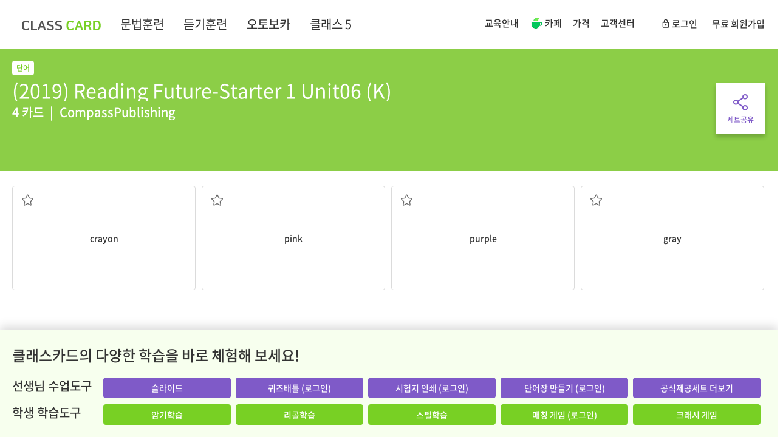

--- FILE ---
content_type: text/html; charset=UTF-8
request_url: https://www.classcard.net/set/3753213
body_size: 31035
content:
<!DOCTYPE html>
<html lang="en" dir="ltr">
<head>
    <meta charset="utf-8">
    <meta http-equiv="content-type" content="text/html; charset=UTF-8">
        <meta name="viewport" content="width=device-width, initial-scale=1.0, maximum-scale=1.0, user-scalable=no" />
    <meta name="HandheldFriendly" content="true" />
        <meta http-equiv="X-UA-Compatible" content="IE=edge">
    <meta name="viewport" content="width=device-width" />
        <meta http-equiv="Content-Security-Policy" content="upgrade-insecure-requests">
        <meta name="google" value="notranslate">
    <!-- Page title -->
        <title>클래스카드 | (2019) Reading Future-Starter 1 Unit06 (K)</title>
    
        <!-- Place favicon.ico and apple-touch-icon.png in the root directory -->
    <link rel="apple-touch-icon" sizes="57x57" href="/apple-icon-57x57.png">
    <link rel="apple-touch-icon" sizes="60x60" href="/apple-icon-60x60.png">
    <link rel="apple-touch-icon" sizes="72x72" href="/apple-icon-72x72.png">
    <link rel="apple-touch-icon" sizes="76x76" href="/apple-icon-76x76.png">
    <link rel="apple-touch-icon" sizes="114x114" href="/apple-icon-114x114.png">
    <link rel="apple-touch-icon" sizes="120x120" href="/apple-icon-120x120.png">
    <link rel="apple-touch-icon" sizes="144x144" href="/apple-icon-144x144.png">
    <link rel="apple-touch-icon" sizes="152x152" href="/apple-icon-152x152.png">
    <link rel="apple-touch-icon" sizes="180x180" href="/apple-icon-180x180.png">
    <link rel="icon" type="image/png" sizes="192x192"  href="/android-icon-192x192.png">
    <link rel="icon" type="image/png" sizes="32x32" href="/favicon-32x32.png">
    <link rel="icon" type="image/png" sizes="96x96" href="/favicon-96x96.png">
    <link rel="icon" type="image/png" sizes="16x16" href="/favicon-16x16.png">
    <link rel="manifest" href="/manifest.json">
    <meta name="msapplication-TileColor" content="#ffffff">
    <meta name="msapplication-TileImage" content="/ms-icon-144x144.png">
    <meta name="theme-color" content="#ffffff">

    <!-- Vendor styles -->
    <link rel="stylesheet" href="/vendor/bootstrap/dist/css/bootstrap.min.css">
    <link rel="stylesheet" href="/vendor/fontawesome/css/font-awesome.css">
    <link rel="stylesheet" href="/vendor/metisMenu/dist/metisMenu.css">
    <link rel="stylesheet" href="/vendor/animate.css/animate.css?v=20250613">
    <link rel="stylesheet" href="/vendor/toastr/build/toastr.min.css?v=20190118" />
    <link rel="stylesheet" href="/vendor/anno/anno.css?v=20190118" />
    <link rel="stylesheet" href="/vendor/select2-4.1.0/css/select2.min.css" />

    <!-- App styles -->
    <link rel="stylesheet" href="/fonts/pe-icon-7-stroke/css/pe-icon-7-stroke.css">
    <link rel="stylesheet" href="/fonts/pe-icon-7-stroke/css/helper.css">
    <link rel="stylesheet" href="/styles/v2/font-awesome.css?v=202207071720" type="text/css">
    <link rel="stylesheet" href="/vendor/cropper/dist/cropper.min.css" />
    <link rel="stylesheet" href="/styles/v2/google_material.css?v=202207071720" type="text/css">

            <link rel="stylesheet" href="/vendor/awesome-bootstrap-checkbox/awesome-bootstrap-checkbox.css" />
        <link rel="stylesheet" href="/vendor/social-buttons-3.css">
                        <meta property="og:title" content="(2019) Reading Future-Starter 1 Unit06 (K)">
        <meta property="og:description" content="4 Cards | crayon : 크레파스, pink : 분홍색, purple : 보라색, gray : 회색, ">
        <meta property="og:image" content="https://www.classcard.net/images/classcard_og_v3.png">
        <meta name="twitter:title" content="(2019) Reading Future-Starter 1 Unit06 (K)">
        <meta name="twitter:description" content="4 Cards | crayon : 크레파스, pink : 분홍색, purple : 보라색, gray : 회색, ">
        <meta name="title" content="클래스카드 | 영어쌤 1/3이 선택한 스마트 단어장!"/> 
        <meta name="keywords" content="flashcard, 플래시카드, 영단어, Vocabulary, Voca, 보카, 교과서, Dictionary,  English Word, 워드, dictionary, 영어사전, 영한사전, 단어장, 암기, 맵세트, 단어세트, Vocabulary, 스마트교육,  smart, learning, TOEIC, TOEFL, GRE, 한자, HSK, JPT"/>
        <meta name="description" content="클래스카드 제공 (2019) Reading Future-Starter 1 Unit06 (K) 플래시카드 암기하기"/>
        <meta name="naver-site-verification" content="ae4847d1dc8deb1fe5c810f250f7f291b47676e3"/>
                <script src="/scripts/numeral.min.js?v=202207071719"></script>
    
    <link rel="stylesheet" href="/vendor/jReject-master/css/jquery.reject.css" />
        <link rel="stylesheet" href="/vendor/awesome-bootstrap-checkbox/awesome-bootstrap-checkbox.css" />
    
    <link rel="stylesheet" href="/vendor/jquery-ui/themes/redmond/jquery-ui.css" />

    <link rel="stylesheet" href="/vendor/classcard/classcard.css?v=202304031359" type="text/css">
    <link rel="stylesheet" href="/vendor/classcard2/classcard2.css?v=202512231628" type="text/css">
        <link rel="stylesheet" href="/styles/noto_sans_kr.css?v=202401251532" type="text/css">
        <link rel="stylesheet" href="/styles/style_v2.css?v=202512121048" type="text/css">
    <script src="/scripts/fancytrack.min.js?v=202207071719"></script>

    <script src="/vendor/jquery/dist/jquery.min.js"></script>
    
    <script src="/scripts/clipboard.js?v=202207071719"></script>
    <script src="/vendor/select2-4.1.0/js/select2.min.js"></script>
 
    

    <!-- GA 4 -->
    <script async src="https://www.googletagmanager.com/gtag/js?id=G-CKZZ47XRJC"></script>
    <script>
    window.dataLayer = window.dataLayer || [];
    function gtag(){dataLayer.push(arguments);}
    gtag('js', new Date());

    
    
    
    
    
    
    gtag('config', 'G-CKZZ47XRJC');
    </script>




    </head>
<!--
    main
view_set
 -->
<body class="  view_set" itemscope itemtype="http://schema.org/WebPage">

<script type="text/javascript">
    FancyTrack.init({
        url: '/JsError'
    });
</script>

<script type="text/javascript">
var c_u = 0;
var is_login = false;
</script>

<script type="text/javascript">
function imageError(element) {
	element.onerror = '';
	element.src = '/images/default_photo.png';
}
</script>

<div class="modal fade " id="newRankModal" tabindex="-1" role="dialog" aria-hidden="true" style="display: none;">
    <style>
    #newRankModal .checkbox.opt-info label::before { top: -3px; }
    #newRankModal .checkbox.opt-info input[type="checkbox"]:checked + label::after { top: -3px; padding-top: 3px; }
    #newRankModal.embed .modal-dialog { width: 670px; }
    #newRankModal.embed .modal-dialog .rank-body { display: none; }
    #newRankModal.modal { background: #000; }
    .embed-tooltip { display: inline-block; position: relative; padding: 8px 0px; opacity: 0.95; }
    .embed-tooltip .inner { background: #F6FBF3; color: #333; border-radius: 4px; padding: 18px; }
    .embed-tooltip .arrow { position: absolute; width: 0; height: 0; border-color: transparent; border-style: solid; bottom: 0; right: 5%; border-width: 8px 8px 0; border-top-color: #F6FBF3; }
    </style>
    <div class="modal-dialog">
        <div class="modal-content">
            <div class="cc-row">
                                <div class="rank-info">
                    <div class="title-body">
                        <span class="title text-primary"></span>
                        <span class="text-success">Game</span>
                    </div>
                    
                    <div class="msg-info">
                    </div>
                    <div class="crash-option">
                        <div class="radio primary">
                            <input type="radio" name="selCrashType" id="selCrashType1" value="1"><label for="selCrashType1">단어 제시 &rarr; 의미 입력</label>
                        </div>
                        <div class="radio primary m-t-xs">
                            <input type="radio" name="selCrashType" id="selCrashType2" value="0" checked><label for="selCrashType2">의미 제시 &rarr; 단어 입력</label>
                        </div>
                    </div>
                    <div class="btn-body">
                        <a class="btn btn-success btn-lg btn-block btn-rank-start"></a>
                        <a class="btn btn-default btn-lg btn-block btn-rank-cancel ">취소</a>
                    </div>
                </div>
                <div class="rank-body">
                    <div class="opt-info checkbox primary">
                        <input type="checkbox" id="rank_show_today" value="1">
                        <label for="rank_show_today">오늘 기록만 보기</label>
                    </div>
                    <div class="cc-scroll-y success" style="height: 100%;">
                        <div class="class-rank-body m-b-xl">
                            <div class="title text-center font-20 font-bolder m-t-md cc-ellipsis l1" style="line-height: 1.2;">Class Name</div>
                            <div class="list m-t-md rank-small">
                                <table>
                                </table>
                            </div>
                        </div>
                        <div class="all-rank-body">
                            <div class="title text-center font-20 font-bolder m-t-md">모든 도전기록</div>
                            <div class="list m-t-md rank-small">
                                <table>
                                </table>
                            </div>
                        </div>
                    </div>
                </div>
            </div>
        </div>
    </div>
    <div class="rank-template hidden">
	    <table>
           <tr>
	            <td class="img" width="35"><img class="img-circle" src="" width="25" height="25" title="img" onerror="imageError(this)" /></td>
	            <td class="name text-ellipsis"></td>
	            <td class="score" width="90" align="right"></td>
            </tr>
        </table>
    </div>
</div>
<div class="modal fade hmodal-info" id="premiummodal" tabindex="-1" role="dialog" aria-hidden="true" style="display: none; z-index:1110;" data-load-url='' style="display: none;">
    <div class="modal-dialog w-500">
        <div class="modal-content" style="border-radius:0px;">
            <!-- remote register popup 영역 -->            
        </div>
    </div>
</div>
<div class="modal v3 fade success" id="makeSetListModal" tabindex="-1" role="dialog">
    <div class="modal-dialog w-800">
        <div class="modal-content">
            <!-- remote login popup 영역 -->
        </div>
    </div>
</div>
<div class="modal fade success" id="newSet" tabindex="-1" role="dialog" aria-hidden="true">
    <style>
        .newset-row { display: inline-block; width: 200px; height: 134px; background: #fff; box-shadow: 0 0 7px 0 rgba(0,0,0,0.18); border-radius: 8px; cursor: pointer; }
        .newset-row>* { position: relative; display: table; width: 100%; height: 100%; border-radius: 8px; overflow: hidden; text-align: center; font-weight: 600; }
        .newset-row.alert-mode .newset-item { display: none; }
        .newset-row .newset-item { color: #fff; }
        .newset-row:hover .newset-item { background: rgba(0, 0, 0, 0.5) !important; }
        .newset-row.no-hover:hover .newset-item { background: #fff !important; }
        .newset-row:not(.alert-mode):hover .back { display: table; }
        .newset-row .newset-item>* { display: table-cell; vertical-align: middle; padding: 20px; }
        .newset-row .alert-ly>* { display: table-cell; vertical-align: middle; padding: 10px; }
        .alert-row { display: inline-block; width: 300px; height: 200px; background: #fff; }
        .alert-row>* { position: relative; display: table; width: 100%; height: 100%; overflow: hidden; text-align: center; font-weight: 600; }
        .new-book-item .new-book-img{margin-left:26px; border: 3px solid #fff;}
        .new-book-item:hover .new-book-img{border: 3px solid #78D024; box-sizing: border-box;}
        .new-book-item:first-child .new-book-img{margin-left:0px;}
        .new-publisher-box { -ms-overflow-style: none; scrollbar-width: none; width:650px; height:160px; overflow-x:scroll; white-space:nowrap; }
        .new-publisher-box::-webkit-scrollbar { display: none; }
    </style>
    <input type="hidden" name="target_sl_idx" value="-1">
    <input type="hidden" name="target_set_idx" value="-1">
    <div class="modal-dialog" style="width:490px;">
        <div class="">
            <div class="modal-content modal-body text-center">
                <div class="pull-right" style="position: absolute; right: 10px; top: 5px;">
                    <a class="font-24" data-dismiss="modal"><i class="cc times"></i></a>
                </div>
                                    <div style="display: inline-block; width: 416px;">
                        <div class="font-14 text-left m-b-sm m-r-sm" style="display: inline-block; width: 200px;">영어 학습목적 세트</div>
                        <div class="font-14 text-left m-b-sm" style="display: inline-block; width: 200px;">일반과목의 암기학습</div>
                    </div>
                    <div>
                        <div class="newset-row m-r-sm" data-url="/CreateWord" data-type="1">
                            <div class="newset-item" style="background:#78D024;">
                                <div class="font-13">
                                    <div>영한, 영영, 예문으로 구성된<br>단어 세트를  쉽게 제작</div>
                                    <div class="font-24 m-t-md">단어 세트</div>
                                </div>
                            </div>
                        </div>
                        <div class="newset-row" data-url="/CreateTerm" data-type="2">
                            <div class="newset-item" style="background:#E5AFEA;">
                                <div class="font-13">
                                    <div>사회, 과학 등의<br>용어와 개념을 암기</div>
                                    <div class="font-24 m-t-md">용어 세트</div>
                                </div>
                            </div>
                        </div>

                        <div class="m-t cc-table middle fill-parent" style="display: inline-block; width: 416px; height: 134px;">
                                <div class="text-danger text-left font-12 font-bold" style="height: 134px; padding: 10px 20px;border: 1px dashed;line-height: 1.8;">
                                저작권 등 다른 사람의 권리를 침해하거나 명예를 훼손하면 관련 법률에 저촉되니 주의해 주세요.
                                능률보카, 워드마스터, 뜯어먹는 영단어, 경선식 영단어, 우선순위 영단어, 어휘끝, 마더텅 등 판매되는 교재의 내용을 제작하실 경우 비공개로 설정하여 이용하세요
                                </div>
                        </div>
                    </div>

                            </div>
                        <script type="text/javascript">
                jQuery(function($){
                    $('#newSet').unbind('hidden.bs.modal').on('hidden.bs.modal', function (e) {
                        $(this).find('input[name="target_sl_idx"]').val(-1);
                        $(this).find('input[name="target_set_idx"]').val(-1);
                    });
                    $('#newSet').unbind('show.bs.modal').on('show.bs.modal', function (e) {
                                            });
            
                    var create_url;
                    var pm_param = '';
                    $('.newset-row, .newset-lc').click(function() {

                        if ($(this).hasClass('preminum-popup')){
                            $('#premiummodal').modal('show').find('.modal-content').load('/Premium/pro');
                            return;
                        }

                                                
                        create_url = $(this).data('url');

                        var target_sl_idx = $('#newSet').find('input[name="target_sl_idx"]').val();
                        var target_set_idx = $('#newSet').find('input[name="target_set_idx"]').val();
                        if (target_sl_idx > -1) {
                            create_url += '?tsl=' + target_sl_idx + '&ts=' + target_set_idx;
                        }
                        pm_param = 'sentence_set';
                        if ($(this).data('type') == 5) {
                            $('#newSet').modal('hide');
                            window.location.href = create_url;

                        } else if ($(this).data('type') == 7) {

                                                            showAlert('듣기세트는 클래스카드 Pro 이용자만 제작할 수 있습니다. 추천 듣기세트를 이용하세요.', null, function() { document.location.href = '/Search/topset?c=lc&c1=lc&c2=lc'; }, null, null, '추천 듣기세트 보기');
                                $('#alertModal .close-pos.btn-ok').unbind('click').click(function() {
                                    $('#alertModal').modal('hide');
                                });
                                return;
                                                    
                        } else {
	                        $('#newSet').modal('hide');
	                        window.location.href = create_url;
                        }                        
                    });
                    
                });
            </script>
        </div>
    </div>
</div>
<script type="text/javascript">
    function showRankType(is_today) {
        // 모든 도전기록도 오늘만 보기 기능 적용
        var t = $('#newRankModal .rank-body .list table tr').not('.first-challenge-info');
        var today_tr = $('#newRankModal .rank-body .list table tr.is-today').not('.first-challenge-info');

        var class_rank = $('#newRankModal .rank-body .class-rank-body .list table tr');
        var all_rank = $('#newRankModal .rank-body .all-rank-body .list table tr');
        if (is_today) {
            today_tr.find('.s-cnt').each(function() {
                $(this).text($(this).data('tcnt') + '회');
            });
            t.not('.is-today').addClass('hidden');
        } else {
            t.find('.s-cnt').each(function() {
                $(this).text($(this).data('cnt') + '회');
            });
            t.not('.is-today').removeClass('hidden');
        }

        if (class_rank.not('.hidden').length == 0) {
            $('.class-rank-body .list-len-zero-info').removeClass('hidden');
        } 
        else {
            $('.class-rank-body .list-len-zero-info').addClass('hidden');
        }

        if (all_rank.not('.hidden').length == 0) {
            $('.all-rank-body .list-len-zero-info').removeClass('hidden');
        } 
        else {
            $('.all-rank-body .list-len-zero-info').addClass('hidden');
        }
    }
	function showRankPopup(u_id, c_id, s_id, a, l, c_s, st, match_is_skip) {
        if (a == 4 && match_is_skip == undefined){
            window.location = '/Match/' + s_id + '?c=' + c_id + '&s=1';
            return;
        }

        if (a == 4) {
            $('#newRankModal').find('.rank-info').find('.all-rank-body').addClass('hidden');
        } else {
            $('#newRankModal').find('.rank-info').find('.all-rank-body').removeClass('hidden');
        }
		var cur_score = (c_s) ? c_s : 0;
		console.log(c_id);
        jQuery.ajax({
			url: "/MainAsync/getRank",
            global: false,
            type: "POST",
            data: {user_idx:u_id, class_idx:c_id, set_idx:s_id, activity:a, limit:100, current_score:cur_score},
            dataType: "json",
            async: true,
            success: function(data) {
                console.log(data);
                if (data.result == 'ok') {
                    var modal = $('#newRankModal');
                    modal.find('.list-len-zero-info').remove();
                    var info = modal.find('.rank-info');
                    info.removeClass('crash');
                    var table = modal.find('.rank-body .all-rank-body .list table');
                    var table_class = modal.find('.rank-body .class-rank-body .list table');
	                var tem_tr = modal.find('.rank-template tr');
	                var link_url = '';
	                var pathname = document.location.pathname;
	                var is_study = false;
	                if (pathname.indexOf('Match') > -1 || pathname.indexOf('Crash') > -1) {
		                is_study = true;
                    }
                    var curDate = (new Date()).format('yyyy-MM-dd');
	                
	                					var user_name = '';
						                
                    table.find('tr').remove();
                    table_class.find('tr').remove();
	                
	                if (data.all_rank_list.length == 0 && data.class_rank_list.length == 0) {
                        modal.find('.class-rank-body').addClass('hidden');
                        modal.find('.all-rank-body .title').addClass('hidden');

                        var item = $(document.createElement('tr'));
                        item.addClass('first-challenge-info');
		                item.css({'height': 420, 'font-weight': '600', 'text-align': 'center', 'line-height': '1.8'});
		                item.append('<td style="font-size: 18px;">최초 도전입니다.<br>최고 기록을 남기세요!</td>');
		                table.append(item);
	                } else {
                        modal.find('.class-rank-body').removeClass('hidden');
                        modal.find('.all-rank-body .title').removeClass('hidden');

		                $.each(data.all_rank_list, function(index, value) {
			                var item = tem_tr.clone();
			                
			                if (c_u == value.user_idx && value.is_me == 1) {
				                item.css({'background': '#7458BA'});
                            }
                            
                            if (value.reg_date.startsWith(curDate)) {
                                item.addClass('is-today');
                            }
			                
			                if (value.profile_img == null || value.profile_img.length == 0) {
				                item.find('.img img').attr('src', '/images/default_photo.png');
			                } else {
				                item.find('.img img').attr('src', value.profile_img);
                            }
                            
                            if (c_u == value.user_idx) {
                                item.find('.name').text(value.rank + '. ' + value.user_name + " (나)");
                            } else {
                                item.find('.name').text(value.rank + '. ' + value.user_name);
                            }
                            if (value.cnt !== undefined && value.cnt > 1) {
                                item.find('.score').html('<span class="s-cnt text-light font-10 text-white" data-tcnt="' + value.today_cnt + '" data-cnt="' + value.cnt + '">' + value.cnt + '회</span> ' + value.score);
                            } else {
                                item.find('.score').html(value.score);
                            }
                            
                            
                            table.append(item);
                        });
                        modal.find('.rank-body .class-rank-body .list').append('<div class="list-len-zero-info hidden"style="text-align:center; vertical-align:middle">기록이 없습니다</div>');

                        
                        if (data.class_rank_list.length == 0) {
                            modal.find('.rank-body .class-rank-body').addClass('hidden');
                            modal.find('.rank-body .all-rank-body .list').append('<div class="list-len-zero-info hidden"style="text-align:center; vertical-align:middle">기록이 없습니다</div>');
                        } else {
                            modal.find('.rank-body .class-rank-body .title').text(data.class_rank_list[0].class_name + ' 도전기록');
                            $.each(data.class_rank_list, function(index, value) {
                                var item = tem_tr.clone();
                                
                                if (c_u == value.user_idx && value.is_me == 1) {
                                    item.css({'background': '#7458BA'});
                                }
                                
                                if (value.reg_date.startsWith(curDate)) {
                                    item.addClass('is-today');
                                }
                                
                                if (value.profile_img == null || value.profile_img.length == 0) {
                                    item.find('.img img').attr('src', '/images/default_photo.png');
                                } else {
                                    item.find('.img img').attr('src', value.profile_img);
                                }
                                
                                
                                if (c_u == value.user_idx) {
                                    if (data.class_pro_check == 1){
                                        var list_user_name = value.user_name;
                                        if (data.b_s_type == 2){
                                            if (value.nickname == 'null' || value.nickname == null){
                                                list_user_name = value.user_name;
                                            }else{
                                                list_user_name = value.nickname;
                                            }
                                        }else if (data.b_s_type == 1){
                                            if (value.school_nickname == 'null' || value.school_nickname == null){
                                                list_user_name = value.user_name;
                                            }else{
                                                list_user_name = value.school_nickname;
                                            }
                                        }
                                        
                                        item.find('.name').text(value.rank + '. ' + list_user_name + " (나)");

                                    }else{
                                        item.find('.name').text(value.rank + '. ' + value.user_name + " (나)");
                                    }
                                }else {
                                    if (data.class_pro_check == 1){
                                        var list_user_name = value.user_name;
                                        if (data.b_s_type == 2){
                                            if (value.nickname == 'null' || value.nickname == null){
                                                list_user_name = value.user_name;
                                            }else{
                                                list_user_name = value.nickname;
                                            }
                                        }else if (data.b_s_type == 1){
                                            if (value.school_nickname == 'null' || value.school_nickname == null){
                                                list_user_name = value.user_name;
                                            }else{
                                                list_user_name = value.school_nickname;
                                            }
                                        }

                                        item.find('.name').text(value.rank + '. ' + list_user_name);
                                    }else{
                                        item.find('.name').text(value.rank + '. ' + value.user_name);
                                    }
                                }
                                
                                if (value.cnt !== undefined && value.cnt > 1) {
                                    item.find('.score').html('<span class="s-cnt text-light font-10 text-white" data-tcnt="' + value.today_cnt + '" data-cnt="' + value.cnt + '">' + value.cnt + '회</span> ' + value.score);
                                } else {
                                    item.find('.score').html(value.score);
                                }
                                
                                table_class.append(item);

                            });
                            modal.find('.rank-body .all-rank-body .list').append('<div class="list-len-zero-info hidden"style="text-align:center; vertical-align:middle">기록이 없습니다</div>');

                        }

                        showRankType(modal.find('#rank_show_today').is(':checked'));
                        modal.find('#rank_show_today').unbind('change').change(function() {
                            showRankType(this.checked);
                        });
	                }
	                
	                if (a == 4) {
                        if (st == 5) {
                            info.find('.title').html('Scramble<br>').next().addClass('invisible');
                        } else {
                            info.find('.title').html('Matching<br>').next().removeClass('invisible');
                        }
		                info.find('.crash-option').addClass('hidden');  
		                
		                if (is_study == false) {
                            modal.find('.rank-info').removeClass('end');
                            if (st == 5) {
                                modal.find('.btn-rank-start').text('스크램블 시작');
                            } else {
                                modal.find('.btn-rank-start').text('매칭 시작');
                            }
			                modal.find('.btn-rank-cancel').text('취소');
			                info.find('.msg-info').html('');
			                link_url = '/Match/' + s_id + '?c=' + c_id + '&s=1';
		                } else {
                            modal.find('.rank-info').addClass('end');
			                modal.find('.btn-rank-start').text('재도전');
                            modal.find('.btn-rank-cancel').text('종료');

                            if (c_u > 0) {
                                info.find('.msg-info').html('Your Score<div class="text-success font-108">' + cur_score + '</div>');
                            } else {
                                $('.msg-info').css('margin-top', '85px');
                                info.find('.msg-info').html('Your Score<div class="text-success font-108">' + cur_score + '</div><div class="text-danger font-14 m-t">비 로그인 상태여서 점수를 기록할 수 없습니다. <a class="text-underline anchor-underline" href="https://www.classcard.net/Login">로그인</a></div>');                            
                            }
		                }
	                } else {
		                info.find('.title').text('Crash').next().removeClass('invisible');
		                
		                console.log(st);
		                if (st == 2 || st == 4) {
			                $('#selCrashType1').next().html('용어 제시 &rarr; 설명 입력');
			                $('#selCrashType2').next().html('설명 제시 &rarr; 용어 입력');
		                } else {
			                $('#selCrashType1').next().html('단어 제시 &rarr; 의미 입력');
			                $('#selCrashType2').next().html('의미 제시 &rarr; 단어 입력');
		                }
		                
		                if (is_study == false) {
                            info.addClass('crash');
                            modal.find('.rank-info').removeClass('end');
			                info.find('.crash-option').removeClass('hidden');
			                modal.find('.btn-rank-start').text('크래시 시작');
			                modal.find('.btn-rank-cancel').text('취소');
			                info.find('.msg-info').html('');
			                link_url = '/Crash/' + s_id + '?c=' + c_id + '&s=1';
		                } else {
                            modal.find('.rank-info').addClass('end');
			                info.find('.crash-option').addClass('hidden');
			                modal.find('.btn-rank-start').text('재도전');
			                modal.find('.btn-rank-cancel').text('종료');
                            
                            if (c_u > 0) {
                                info.find('.msg-info').html('Your Score<div class="text-success font-108">' + cur_score + '</div>');
                            } else {
                                $('.msg-info').css('margin-top', '85px');
                                info.find('.msg-info').html('Your Score<div class="text-success font-108">' + cur_score + '</div><div class="text-danger font-14 m-t">비 로그인 상태여서 점수를 기록할 수 없습니다. <a class="text-underline anchor-underline" href="https://www.classcard.net/Login">로그인</a></div>');                            
                            }
		                }
                        
                        if (st == 4 || is_study) {
                            $('#selCrashType2').click();
                            info.find('.crash-option').addClass('hidden');
                        } else {
                            info.find('.crash-option').removeClass('hidden');
                        }
	                }
	                
	                modal.find('.btn-rank-start').unbind('click').click(function(e) {
                        console.log('asd1')
		                if (link_url.length > 0) {
			                if (a == 5) {
				                link_url += '&o=' + modal.find('input[name="selCrashType"]:checked').val();
			                }
			                window.location = link_url;
                            console.log('asd2')
		                } else {
                            if (a==4 && $('.end-opt-box').length > 0){
                                $('.end-opt-box .btn-rank-start').click();
                            } else if (a == 5 && $('.btn-crash-replay').length > 0) {
                                $('.btn-crash-replay').click();
                            }else if (typeof setStart == 'function') {
                                setStart();
                        console.log('asd4')
                            } else {
                                $('.btn-app-start').click();
                            }
		                }
		                modal.modal('hide');
	                });
	                modal.find('.btn-rank-cancel').unbind('click').click(function(e) {
		                modal.modal('hide');
		                if (is_study) {
							history.back();
		                }
	                });
	                
                    modal.modal({backdrop: 'static'});
					modal.modal('show');
                } 
            },
            error: function(response, textStatus, errorThrown) {
                console.log('response : ' + response);
            }
        });
	}

jQuery(function($){
    $('#premiummodal').on('shown.bs.modal', function () {
        $(this).removeData('bs.modal');
    });

    $('#newRankModal').on('shown.bs.modal', function() {
        if ($('#newRankModal').hasClass('embed')) {
            $('#header-learn').css({'z-index': 1050, 'position': 'relative'});
        }
    });
    $('#newRankModal').on('hidden.bs.modal', function() {
        $('#header-learn').css({'z-index': '', 'position': ''});
    });

    // Date 형태로 리턴한다.
    function formatDate(date1) {
        var a = date1.split(" ");
        var d = a[0].split("-");
        var t = a[1].split(":");
        return new Date(d[0],(d[1]-1),d[2],t[0],t[1],t[2]);
    }
});
</script>

<link rel="stylesheet" href="/styles/v2/view_set.css?v=2023082215" />
<style>
.answer-card{font-size:24px;}
.answer-table{display: table}
.answer-table>div{display: table-cell; vertical-align:middle}
.option-list {text-align: left;}
.options{border-radius:4px; padding:10px 20px; border:1px solid #A4A4A4; margin-left:15px; display: inline-block; color:#CCCCCC; border-radius: 4px; cursor: pointer;}

.option-list .options:first-child{margin-left:0px}
.subjective-input, .subjective-answer{height:54px; margin-top:10px}
.answer-line{height:30px; border:solid; border-color :#aaa; border-width:0px 0px 1px 0px};
</style>
<div class="mw-1080">
    <link rel="stylesheet" href="/styles/v2/main_top.css?v=20220228" />
<div class="border-b ">
    <div class="cc-body2">
        <div class="cc-table fill-parent h-80 middle">

                                                                <div class="">
                                                    
                
                                <!-- 2<a class="btn-grammar " href="/Grammar"  style="padding: 22px 16px;">
                    <img src="/images/v3/common/grammar_logo5.svg" >
                </a> -->
                                
                                <!-- <a target="_blank" href="https://www.classcard.net" style="padding: 22px 16px;"><img src="/images/v3/common/classcard_logo3.svg" style="width: 85px;"></a> -->
                                <div style="display: flex; align-items: center;">
                    <a href="/" style="padding: 22px 16px;"><img src="/images/v3/common/classcard_logo.svg" style="width: 130px;"></a>
                    <a class="btn-grammar font-20 " href="/Grammar" target="_blank"  style="padding: 22px 16px;">
                        문법훈련
                    </a>
					<a class="font-20 " href="/Listen" target="_blank" style="padding: 22px 16px;">
                        듣기훈련
                    </a>
                    <a class="font-20" href="https://www.autovoca.co.kr" target="_blank" style="padding: 22px 16px;">
                        오토보카
                    </a>
                    <a href="https://www.class5.co.kr" target="_blank" style="padding: 22px 16px;" class="pos-relative font-20">
                        클래스 5
                    </a>
                </div>
            </div>
                        <div class="font-15 dropdown hidden">
                <a class="anchor-underline m-r-lg " href="/WordTour" onclick="if ( typeof ga != 'undefined' ) { ga('send', 'event', 'home', 'click', 'menu_library'); }">공식제공 학습자료</a>
                <a class="anchor-underline m-r-lg" href="https://cafe.naver.com/classcardhakwon/9818" target="_blank" onclick="if ( typeof ga != 'undefined' ) { ga('send', 'event', 'home', 'click', 'menu_seminar'); }">교육안내</a>
                                <a class="anchor-underline m-r-lg menu-story " data-toggle="dropdown" style="padding-bottom:30px;">선생님 카페</a>
                <ul class="dropdown-menu story-submenu" style="top:55px; left:-10px;">
                    <li style="float:left;"><a href="https://cafe.naver.com/classcardteacher" target="_blank" style="padding:3px 15px;" onclick="if ( typeof ga != 'undefined' ) { ga('send', 'event', 'home', 'click', 'menu_story'); }">클카 학교 선생님 카페</a></li>
                    <li style="float:left;"><a href="https://cafe.naver.com/classcardhakwon" target="_blank" style="padding:3px 15px;" onclick="if ( typeof ga != 'undefined' ) { ga('send', 'event', 'home', 'click', 'menu_story'); }">클카 학원 선생님 카페</a></li>
                </ul>
                                                <a class="anchor-underline m-r-lg menu-price " style="padding-bottom:30px;">가격</a>
                            </div>
            
            <div class="text-right font-15 font-medium">
                                    <div class="dp-inline-block p-r-xl top-customer-group">
						<a class="anchor-underline m-r" href="https://cafe.naver.com/classcardhakwon/9818" target="_blank" onclick="if ( typeof ga != 'undefined' ) { ga('send', 'event', 'home', 'click', 'menu_seminar'); }">교육안내</a>
						<div class="pos-relative dp-inline-block">
							<a class="anchor-underline menu-story m-r" style="padding:10px 0px;"><img src="/images/v3/common/ic_cafe.png" style="padding-bottom: 4px;"> 카페</a>
								<ul class="dropdown-menu story-submenu" style=" top:20px; left:0px;">
									<li style="float:left;"><a href="https://cafe.naver.com/classcardteacher" target="_blank" style="padding:3px 15px;" onclick="if ( typeof ga != 'undefined' ) { ga('send', 'event', 'home', 'click', 'menu_story'); }">클카 학교 선생님 카페</a></li>
									<li style="float:left;"><a href="https://cafe.naver.com/classcardhakwon" target="_blank" style="padding:3px 15px;" onclick="if ( typeof ga != 'undefined' ) { ga('send', 'event', 'home', 'click', 'menu_story'); }">클카 학원 선생님 카페</a></li>
								</ul>
							</a>
						</div>
						<a class="anchor-underline m-r" href="/Home/price">가격</a>
						<a id="customer_btn" class="anchor-underline">
							고객센터
						</a>
					</div>
                    
                                                                <a class="m-r-md anchor-underline" href="https://www.classcard.net/Login" onclick="if ( typeof ga != 'undefined' ) { ga('send', 'event', 'home', 'click', 'menu_login'); }">
                        <img class="pos-relative font-15 font-medium" style="top:-1px; width:16px" src="/images/v3/common/lock_black_18dp.svg" /><span class="text-333 font-medium" style="vertical-align: middle; margin-left: 2px;">로그인</span>
                    </a>
                    <a class="btn-top-member-reg btn font-15 font-medium text-333" onclick="if ( typeof ga != 'undefined' ) { ga('send', 'event', 'home', 'click', 'menu_regist'); }" style="padding:8px 0px">무료 회원가입</a>
                                                </div>
                                </div>
    </div>
</div>


<div class="modal fade" id="recomPremiumModal" tabindex="-1" role="dialog">
    <div class="modal-dialog">
        <div class="modal-content">
            <!-- remote 영역 -->
        </div>
    </div>
</div>

<div class="modal fade success" id="userChangeEmail" tabindex="-1" role="dialog">
    <div class="modal-dialog">
        <div class="modal-content">
            <!-- remote 영역 -->
        </div>
    </div>
</div>

<div class="modal fade success" id="profileCrop" tabindex="-1" role="dialog">
    <div class="modal-dialog">
        <div class="modal-content">
            <!-- remote 영역 -->
        </div>
    </div>
</div>

<div class="modal fade" id="loginmodal" tabindex="-1" role="dialog">
    <div class="modal-dialog" style="width: 400px;">
        <div class="modal-content" style="border-radius: 0px;">
            <!-- remote 영역 -->
        </div>
    </div>
</div>

<div class="modal fade" id="registermodal" tabindex="-1" role="dialog">
    <div class="modal-dialog" style="width: 400px; overflow-y: initial !important">
        <div class="modal-content" style="border-radius: 0px;">
            <!-- remote 영역 -->
        </div>
    </div>
</div>

<div class="modal fade modalv20" id="grammarJoinModal" tabindex="-1" role="dialog">
	<div class="modal-dialog" style="width:460px;">
        <div class="modal-content" style="padding:72px 10px 24px 10px">
	        <a class="close-pos font-22" style="right: 0px; top: 2px;" data-dismiss="modal"><i class="cc times"></i></a>
            <div class="modal-body">
                <div class="msg font-bold font-16">
                    문법훈련은 클래스카드 Max 상품입니다.<br>가입 후 Max로 업그레이드 하세요.
                </div>
                
            </div>
            <div class="text-center m-t-xxl">
                <a class="btn btn-gclass shadow btn-ok font-bold2 mw-100" style="padding:7px" onclick="window.open('https:\/\/cafe.naver.com/classcardhakwon/15687', '_blank'); $('#grammarJoinModal').modal('hide');">가입 안내</a>
                <a class="btn btn-gclass shadow btn-ok font-bold2 mw-100" style="padding:7px" href="/Login/regist">회원 가입</a>
            </div>
        </div>
    </div>
</div>
<div class="modal fade modalv20" id="listenJoinModal" tabindex="-1" role="dialog">
	<div class="modal-dialog" style="width:460px;">
        <div class="modal-content" style="padding:72px 10px 24px 10px">
	        <a class="close-pos font-22" style="right: 0px; top: 2px;" data-dismiss="modal"><i class="cc times"></i></a>
            <div class="modal-body">
                <div class="msg font-bold font-16">
                    듣기훈련은 클래스카드 Max 상품입니다.<br>가입 후 Max로 업그레이드 하세요.
                </div>
                
            </div>
            <div class="text-center m-t-xxl">
                <a class="btn btn-gclass shadow btn-ok font-bold2 mw-100" style="padding:7px" onclick="window.open('https:\/\/cafe.naver.com/classcardhakwon/15687', '_blank'); $('#grammarJoinModal').modal('hide');">가입 안내</a>
                <a class="btn btn-gclass shadow btn-ok font-bold2 mw-100" style="padding:7px" href="/Login/regist">회원 가입</a>
            </div>
        </div>
    </div>
</div>
<div class="modal fade success" id="goClassModal" tabindex="-1" role="dialog">
    <div class="modal-dialog">
        <div class="modal-content">
            <style>
            #goClassModal .sel-class-items { width: 100%; height: 70px; border-bottom: 1px solid #E5E5E5; }
            #goClassModal .sel-class-items .icon { width: 60px; font-size: 24px; text-align: center; }
            #goClassModal .sel-class-items .class-name { font-size: 16px; font-weight: 600; }
            #goClassModal .sel-class-items .chk { width: 70px; font-size: 16px; text-align: center; }
            #goClassModal .sel-class-items .chk label { text-align: left; }
            </style>
            <div class="modal-header">
                <div class="pull-right">
                    <a class="text-white font-22" data-dismiss="modal"><i class="cc times"></i></a>
                </div>
                <div class="modal-title">이동할 클래스를 선택하세요</div>
            </div>
            <div class="modal-body font-14">
                <div class="maxh-350 cc-scroll-y success">
                    <div>
                                            </div>
                </div>
            </div>
            <div class="modal-footer">
                <a class="btn btn-success btn-lg shadow mw-180 btn-go-class">클래스로 이동</a>
            </div>
        </div>
    </div>
</div>
<script type="text/javascript" src="/scripts/jquery.bootpag.min.js"></script>
<script language="javascript">
    var is_block_search = 0;
jQuery(function($){

        });
function get_std_cnt(){
    console.log('a')
    $.ajax({
        url: '/ClassMain/getStdCnt',
        type: 'post',
        dataType: 'json',
        success: function(data){
            if (data.result == 'ok'){
                if (data.std_cnt == 0){
                    showConfirm('아직 클래스에 등록된 학생이 없습니다. 클래스 학생관리 화면으로 이동할까요?', null, function(){$('#goClassModal').modal('show')}, null, null, null, '이동', '취소');
                    $('#goClassModal').on('click', '.btn-go-class', function(){
                        var go_class_idx = $('input[name=go_class_idx]:checked').val();
                        if (go_class_idx == undefined){
                            alert('이동할 클래스를 선택해주세요.');
                            return false;
                        }
                        location.href = '/ClassMain/member/'+go_class_idx;
                    });
                }else{
                    location.href = '/ClassMain/studentClassMng';
                }
            }
        }
    });
}
</script>

<script src="/scripts/v2/main_top.js?v=20240716"></script>    <div class="bg-success2">
        <div class="cc-body "style="height:200px;">
			<div class="cc-table fill-parent middle">
								<div class="w-85p text-white p-t-md p-b-md pos-relative" style="vertical-align:top">
					<span class="set-icon revers word"></span>
					<div class="m-t-sm font-32 cc-ellipsis l2 set-name-header" style="line-height:110%;">
						(2019) Reading Future-Starter 1 Unit06 (K)					</div>
					<div class="font-20 font-medium m-t-xs">
						4 카드
						<span class="p-l-xs p-r-xs">|</span>
						CompassPublishing					</div>
				</div>
				
				<div class="middle w-15p text-right">
								<!--  -->
					
					<div class="btn-box" style="display:inline-block;">
					<!-- 제휴자료 -->
											<div>
							<div class="ico-btn" onclick="showShareSNSModal();">
								<i class="img cc share"></i>
								<div class="txt">세트공유</div>
							</div>
						</div>
						<!-- <div class="seperate"><div></div></div>
						<div>
							<div class="ico-btn">
								<i class="img cc share"></i>
								<div class="txt">세트공유</div>
							</div>
						</div> -->
					</div>
				</div>
			</div>
		</div>
	</div>
	<div class="m-t-25 m-b-25">
		<div class="cc-body">

		
		<!--  -->
			<div class="flip-body done">
													<div class="flip-card " data-idx="185787490">
					<div class="flip-card-inner">
						<div class="flip-card-front">
							<div class="card-content">
								<div class="cc-table middle fill-parent">
									<div class="font-bold">
																				crayon																			</div>
								</div>
							</div>
														<div class="icon top left show">
								<a class="btn-favor" data-idx="185787490">
									<i class="cc star_o"></i>
								</a>
																																</div>
														<div class="icon top right">
																<a class="btn-audio" data-src="https://mobile3.classcard.net/uploads/audio/u/gg/en/20200319/6d8e2cef9b9e1b06703ba7dd71777d3a.mp3"><i class="cc vol_on"></i></a>
															</div>
														<div class="icon bottom right ">
																<a class="btn-img" data-src="/uploads/wordimg/u/20190129/14740/020942455659.png"><i class="cc file_image"></i></a>
															</div>
													</div>
						<div class="flip-card-back">
							<div class="card-content">
								<div class="cc-table middle fill-parent">
									<div class="" >
																				크레파스																													</div>
								</div>
							</div>
														<div class="icon top left show">
								<a class="btn-favor" data-idx="185787490">
									<i class="cc star_o"></i>
								</a>
																																</div>
														<div class="icon top right">
																<a class="btn-audio" data-src="https://mobile3.classcard.net/uploads/audio/u/gg/en/20200319/6d8e2cef9b9e1b06703ba7dd71777d3a.mp3"><i class="cc vol_on"></i></a>
															</div>
														<div class="icon bottom right ">
																<a class="btn-img" data-src="/uploads/wordimg/u/20190129/14740/020942455659.png"><i class="cc file_image"></i></a>
															</div>
													</div>
					</div>
				</div>
																		<div class="flip-card " data-idx="185787491">
					<div class="flip-card-inner">
						<div class="flip-card-front">
							<div class="card-content">
								<div class="cc-table middle fill-parent">
									<div class="font-bold">
																				pink																			</div>
								</div>
							</div>
														<div class="icon top left show">
								<a class="btn-favor" data-idx="185787491">
									<i class="cc star_o"></i>
								</a>
																																</div>
														<div class="icon top right">
																<a class="btn-audio" data-src="https://mobile3.classcard.net/uploads/audio/u/gg/en/20200513/4a0b0dcedd48f780778d1cd1bb8f9877.mp3"><i class="cc vol_on"></i></a>
															</div>
														<div class="icon bottom right ">
																<a class="btn-img" data-src="/uploads/wordimg/u/20190129/14740/020942507613.png"><i class="cc file_image"></i></a>
															</div>
													</div>
						<div class="flip-card-back">
							<div class="card-content">
								<div class="cc-table middle fill-parent">
									<div class="" >
																				분홍색																													</div>
								</div>
							</div>
														<div class="icon top left show">
								<a class="btn-favor" data-idx="185787491">
									<i class="cc star_o"></i>
								</a>
																																</div>
														<div class="icon top right">
																<a class="btn-audio" data-src="https://mobile3.classcard.net/uploads/audio/u/gg/en/20200513/4a0b0dcedd48f780778d1cd1bb8f9877.mp3"><i class="cc vol_on"></i></a>
															</div>
														<div class="icon bottom right ">
																<a class="btn-img" data-src="/uploads/wordimg/u/20190129/14740/020942507613.png"><i class="cc file_image"></i></a>
															</div>
													</div>
					</div>
				</div>
																		<div class="flip-card " data-idx="185787492">
					<div class="flip-card-inner">
						<div class="flip-card-front">
							<div class="card-content">
								<div class="cc-table middle fill-parent">
									<div class="font-bold">
																				purple																			</div>
								</div>
							</div>
														<div class="icon top left show">
								<a class="btn-favor" data-idx="185787492">
									<i class="cc star_o"></i>
								</a>
																																</div>
														<div class="icon top right">
																<a class="btn-audio" data-src="https://mobile3.classcard.net/uploads/audio/u/gg/en/20200319/bb7aedfa61007447dd6efaf9f37641e3.mp3"><i class="cc vol_on"></i></a>
															</div>
														<div class="icon bottom right ">
																<a class="btn-img" data-src="/uploads/wordimg/u/20190129/14740/020942563843.png"><i class="cc file_image"></i></a>
															</div>
													</div>
						<div class="flip-card-back">
							<div class="card-content">
								<div class="cc-table middle fill-parent">
									<div class="" >
																				보라색																													</div>
								</div>
							</div>
														<div class="icon top left show">
								<a class="btn-favor" data-idx="185787492">
									<i class="cc star_o"></i>
								</a>
																																</div>
														<div class="icon top right">
																<a class="btn-audio" data-src="https://mobile3.classcard.net/uploads/audio/u/gg/en/20200319/bb7aedfa61007447dd6efaf9f37641e3.mp3"><i class="cc vol_on"></i></a>
															</div>
														<div class="icon bottom right ">
																<a class="btn-img" data-src="/uploads/wordimg/u/20190129/14740/020942563843.png"><i class="cc file_image"></i></a>
															</div>
													</div>
					</div>
				</div>
																		<div class="flip-card " data-idx="185787493">
					<div class="flip-card-inner">
						<div class="flip-card-front">
							<div class="card-content">
								<div class="cc-table middle fill-parent">
									<div class="font-bold">
																				gray																			</div>
								</div>
							</div>
														<div class="icon top left show">
								<a class="btn-favor" data-idx="185787493">
									<i class="cc star_o"></i>
								</a>
																																</div>
														<div class="icon top right">
																<a class="btn-audio" data-src="https://mobile3.classcard.net/uploads/audio/u/gg/en/20200320/cda7a650c5856cf2f6738072447d7825.mp3"><i class="cc vol_on"></i></a>
															</div>
														<div class="icon bottom right ">
																<a class="btn-img" data-src="/uploads/wordimg/u/20190129/14740/020942645277.png"><i class="cc file_image"></i></a>
															</div>
													</div>
						<div class="flip-card-back">
							<div class="card-content">
								<div class="cc-table middle fill-parent">
									<div class="" >
																				회색																													</div>
								</div>
							</div>
														<div class="icon top left show">
								<a class="btn-favor" data-idx="185787493">
									<i class="cc star_o"></i>
								</a>
																																</div>
														<div class="icon top right">
																<a class="btn-audio" data-src="https://mobile3.classcard.net/uploads/audio/u/gg/en/20200320/cda7a650c5856cf2f6738072447d7825.mp3"><i class="cc vol_on"></i></a>
															</div>
														<div class="icon bottom right ">
																<a class="btn-img" data-src="/uploads/wordimg/u/20190129/14740/020942645277.png"><i class="cc file_image"></i></a>
															</div>
													</div>
					</div>
				</div>
									
													<div class="text-center hidden">
					<div style="background: url(/images/v2/battle/bg_battle_select_type_01.png);width: 1000px; height: 200px; padding-top: 45px; text-align: left;">
												<a style="margin-left: 163px;" href="https://www.classcard.net/Login?redirect=/set/3753213"><img src="/images/v2/battle/img_battle_race_01.png"></a>
						<a style="margin-left: 80px;" href="https://www.classcard.net/Login?redirect=/set/3753213"><img src="/images/v2/battle/img_battle_hunt_01.png"></a>
											</div>
				</div>
									
			</div>
		</div>
	</div>
</div>
<div class="mw-1080 set-bottom-info" style="z-index:9999;">
	<div class="cc-body" style="padding-top:24px; padding-bottom:20px;">
		<div class="font-24 font-medium">클래스카드의 다양한 학습을 바로 체험해 보세요!</div>
		<div class="cc-row m-t-md">
			<div class="cc-col font-20 font-medium" style="width: 150px;">선생님 수업도구</div>
			<div class="cc-col" style="width:1090px;">
				<div class="cc-row">
									<div class="cc-col w-20p"><a class="btn btn-primary btn-md" onclick="goLink('/slide/3753213?c=0', 'slide');" style="width: 210px;">슬라이드</a></div>
					<div class="cc-col w-20p"><a class="btn btn-primary btn-md" href="https://www.classcard.net/Login?redirect=/set/3753213" style="width: 210px;">퀴즈배틀 (로그인)</a></div>
					<div class="cc-col w-20p"><a class="btn btn-primary btn-md" href="https://www.classcard.net/Login?redirect=/set/3753213" style="width: 210px;">시험지 인쇄 (로그인)</a></div>
					<div class="cc-col w-20p"><a class="btn btn-primary btn-md" href="https://www.classcard.net/Login" onclick="if ( typeof ga != 'undefined' ) { ga('send', 'event', 'home', 'click', 'menu_login'); }" style="width: 210px;">단어장 만들기 (로그인)</a></div>
					<div class="cc-col w-20p"><a class="btn btn-primary btn-md" href="/Search?is_home=1" style="width: 210px;">공식제공세트 더보기</a></div>
								</div>
			</div>
		</div>

		<div class="cc-row m-t-sm">
			<div class="cc-col font-20 font-medium" style="width: 150px;">학생 학습도구</div>
			<div class="cc-col" style="width:1090px;">
				<div class="cc-row">
									<div class="cc-col w-20p"><a class="btn btn-success btn-md" onclick="goLink('/Memorize/3753213/1', 'memorize');" style="width: 210px;">암기학습</a></div>
					<div class="cc-col w-20p"><a class="btn btn-success btn-md" onclick="goLink('/Recall/3753213/1', 'recall');" style="width: 210px;">리콜학습</a></div>
					<div class="cc-col w-20p"><a class="btn btn-success btn-md" onclick="goLink('/Spell/3753213/1', 'spell');" style="width: 210px;">스펠학습</a></div>
					<div class="cc-col w-20p"><a class="btn btn-success btn-md" href="https://www.classcard.net/Login?redirect=/set/3753213" style="width: 210px;">매칭 게임 (로그인)</a></div>
					<div class="cc-col w-20p"><a class="btn btn-success btn-md btn-crash" style="width: 210px;">크래시 게임</a></div>
								</div>
			</div>
		</div>

	</div>
</div>

<div class="modal fade success" id="showImgModal" tabindex="-1" role="dialog">
	<div class="modal-dialog">
		<div class="modal-content">
            <div class="modal-header">
                <div class="pull-right">
                    <a class="text-white font-22" data-dismiss="modal"><i class="cc times"></i></a>
                </div>
                <div>카드 이미지</div>
			</div>
			<div class="modal-body">
				<img class="ori-img w-100p" src="">
            </div>
		</div>
	</div>
</div>

<script type="text/javascript">
var set_idx = 3753213;
var open_yn = 1;
var is_owner = false;
var is_https = 0;
</script>
<script src="/scripts/v2/view_set_nologin.js?v=20220806"></script><style>
.anno-overlay { z-index: 1050; }
.anno-content { text-align:center; }
.guide-item-img:hover { box-shadow: 1px 1px 20px #78D024; }
.yt-zidx { z-index: 2000; }
.h-35 { height:35px; }
</style>
<!--
page_mode : main<br>page_name : view_set-->

<!-- Vendor scripts -->
<script src="/vendor/jquery-ui/jquery-ui.min.js?v=20190118"></script>
<script src="/vendor/jquery-ui/touch-punch.js?v=20210928"></script>

<script src="/vendor/slimScroll/jquery.slimscroll.min.js?v=20190118"></script>
<script src="/vendor/bootstrap/dist/js/bootstrap.min.js?v=20111116"></script>
<script src="/vendor/metisMenu/dist/metisMenu.min.js?v=20190118"></script>
<script src="/vendor/iCheck/icheck.min.js?v=20190118"></script>
<script src="/vendor/sparkline/index.js?v=20190118"></script>
<script src="/scripts/jquery.isloading.min.js?v=202207071719"></script>
<script src="/scripts/jquery.cookie.js?v=202207071719"></script>
<script src="/scripts/bootstrap-tab-history.js?v=202207071719"></script>
<script src="/vendor/Sortable.js?v=20231219"></script>
<script src="/vendor/cropper/dist/cropper.min.js?v=20190118"></script>
<script src="/vendor/jReject-master/js/jquery.reject.js?v=20200219"></script>
<script src="/scripts/jquery.cc.align.js?v=202207071719"></script>
<script src="/scripts/jquery.longpress.js?v=202504231100"></script>
<script src="/scripts/autosize.min.js?v=202406181101"></script>
<script src="/vendor/toastr/build/toastr.min.js?v=20190118"></script>
<script src="/vendor/anno/anno.js?v=20190118"></script>
<script src="/vendor/anno/jquery.scrollintoview.min.js?v=20190118"></script>

<!-- App scripts -->
<script src="/scripts/homer.js?v=202512300944"></script>
<script src="/scripts/iframe_api.js?v=202303021526"></script>

	<script src="/scripts/jquery.textfill.min.js?v=202301271153"></script>
	<script src="/scripts/jquery.dotdotdot.min.js?v=202207071719"></script>
    <script src="/vendor/bootstrap-touchspin/dist/jquery.bootstrap-touchspin.min.js?v=20190118"></script>
<script src="/vendor/jquery.youtubepopup.min.js?v=202406070946"></script>

    
<div class="modal fade cmodal" id="inviteStdModal" tabindex="-1" role="dialog" aria-hidden="true" style="display: none;">
	<div class="modal-dialog modal-md" style="margin-top: 180px;">
		<div class="modal-content">
		</div>
    </div>
</div>
<div class="modal fade fmodal fmodal-warning2" id="learnToolsModal" role="dialog" aria-labelledby="learnToolsLabel" aria-hidden="true" style="display: none;">
    <div class="modal-dialog modal-md">
        <div class="modal-content">
        </div>
    </div>
</div>
<div class="modal fade fmodal fmodal-warning2" id="classToolsModal" role="dialog" aria-labelledby="classToolsLabel" aria-hidden="true" style="display: none;">
    <div class="modal-dialog modal-md">
        <div class="modal-content">
        </div>
    </div>
</div>
<script type="text/javascript">
	logInWithFacebook = function() {
		FB.login(function(response) {
			if (response.authResponse) {
				location.href = '/Register/facebookJS/' + response.authResponse.accessToken;
			} else {
				alert('User cancelled login or did not fully authorize.');
			}
		});
		return false;
	};
	window.fbAsyncInit = function() {
		FB.init({
			appId: '381169125401287',
			cookie: true, // This is important, it's not enabled by default
			version: 'v2.2'
		});
	};
	(function(d, s, id){
		var js, fjs = d.getElementsByTagName(s)[0];
		if (d.getElementById(id)) {return;}
		js = d.createElement(s); js.id = id;
		js.src = "https://connect.facebook.net/en_US/sdk.js";
		fjs.parentNode.insertBefore(js, fjs);
	}(document, 'script', 'facebook-jssdk'));
	
    jQuery(function($){
        
        if ($('.guide-panel .end').length > 0) {
	        $('.guide-panel .end').click(function(e) {
				var panel = $(this).closest('.guide-panel');
				if (panel.length > 0 && panel.data('mode') !== undefined) {
					setUserPref(panel.data('mode'), 1);
					$('.guide-panel[data-mode="' + panel.data('mode') + '"]').addClass('hidden');
					
					if (panel.parent().find('.guide-panel').not('.hidden').length == 0) {
						if (panel.parent().parent().hasClass('row') == true) {
							panel.parent().parent().addClass('hidden');
						} else {
							panel.closest('.row').addClass('hidden');
						}
					}
				}
	        });
        }
    });

    function saveActivityLog(p_set_idx, p_activity, p_etc) {
	    if (p_etc === undefined) {
		    $data = {set_idx:p_set_idx, activity:p_activity };
	    } else {
		    $data = {set_idx:p_set_idx, activity:p_activity, etc:p_etc };
	    }

        jQuery.ajax({
            url: "/ViewSetAsync/saveActivityLog",
            global: false,
            type: "POST",
            data: $data,
            dataType: "json",
            async: true,
            success: function(data) {
                console.log(data);
                if (data.result == 'ok') {
                }
            },
            error: function(response, textStatus, errorThrown) {
                console.log('response : ' + response);
            }
        });
    }

    function showAlert(msg, msg_sub, callback_ok, paramObject, cookie_name, callback_text, callback_css, callback_close) {
        $alert = $('#alertModal');
		if ($alert.find('.modal-backdrop').length > 0) {
			$alert.modal('hide');
			setTimeout(function() {
				showAlert(msg, msg_sub, callback_ok, paramObject, cookie_name, callback_text, callback_css, callback_close);
			}, 500);
			return;
		}
		$alert.find('.modal-dialog').removeClass().addClass('modal-dialog');
        $('.modal-body .msg', $alert).html(msg);
        
        if (msg_sub && msg_sub.length > 0) {
	        $('.modal-body .msg-sub', $alert).removeClass('hidden').html(msg_sub);
        } else {
	        $('.modal-body .msg-sub', $alert).addClass('hidden').text('');
        }
        
		var cookie_day = 365;
        if (cookie_name) {
	        $alert.find('.opt-layer').removeClass('hidden');
	        $alert.find('.opt-layer #donotshow')[0].checked = false;

			if (cookie_name.indexOf('_day') > -1) {
				cookie_day = 1;
				$alert.find('.opt-layer #donotshow').next().text('오늘 그만보기');
			} else {
				$alert.find('.opt-layer #donotshow').next().text('더 이상 보지 않음');
			}
        } else {
	        $alert.find('.opt-layer').addClass('hidden');
		}
		
		if (typeof callback_close == 'function') {
			$('.close-pos', $alert).removeClass('btn-ok');
			$('.close-pos', $alert).unbind('click').click(function(){
				if (cookie_name) {
					if ($alert.find('.opt-layer #donotshow:checked').length > 0) {
						$.cookie(cookie_name, '1', {path: '/', expires: cookie_day});
					}
	        	}	
				callback_close();
			})
		}else{
			$('.close-pos', $alert).addClass('btn-ok');
			$('.close-pos', $alert).unbind('click')
		}
		
		if (callback_text !== undefined && callback_text.length > 0) {
			$('.btn-ok', $alert).not('.close-pos').html(callback_text);
		} else {
            $('.btn-ok', $alert).not('.close-pos').html('확인');
		}
		$('.btn-ok', $alert).not('.close-pos')[0].className = 'btn btn-primary shadow btn-ok';
		if (callback_css !== undefined && callback_css.length > 0) {
			$('.btn-ok', $alert).not('.close-pos').removeClass('btn-primary').addClass(callback_css);
		}
        $('.btn-ok', $alert).removeClass('hidden').unbind('click').click(function(e) {
	        if (cookie_name) {
		        if ($alert.find('.opt-layer #donotshow:checked').length > 0) {
			        $.cookie(cookie_name, '1', {path: '/', expires: cookie_day});
		        }
	        }
	        
            if (typeof callback_ok == 'function') {
				if (paramObject == null) {
					callback_ok();
				} else {
					callback_ok(paramObject);
				}
			}
			$alert.modal('hide');
			e.preventDefault();
			return false;
		});

        $alert.modal({backdrop: 'static'});
        $alert.modal('show');
        
        $alert.unbind('hidden.bs.modal').on('hidden.bs.modal', function (e) {
	        if ($('.modal.in').length > 0) {
		        $('body').addClass('modal-open');
	        }
	    });
	    $alert.unbind('keydown.dismiss.bs.modal').on('keydown.dismiss.bs.modal', function(e) {
		    if (e.which == 13 || e.which == 32) {
			    $('.btn-ok', $alert).first().click();
		    }
		    e.preventDefault();
			return;
	    });
    }
    
    function showConfirm(msg, msg_sub, callback_ok, callback_cancel, ok_obj, cancel_obj, btn_ok_text, btn_cancel_text, modal_size, btn_other_text, callback_other, other_obj, cookie_name, ok_btn_css, other_btn_css, cancel_btn_css) {
        $confirm = $('#confirmModal');
		if ($confirm.find('.modal-backdrop').length > 0) {
			$confirm.modal('hide');
			setTimeout(function() {
				showConfirm(msg, msg_sub, callback_ok, callback_cancel, ok_obj, cancel_obj, btn_ok_text, btn_cancel_text, modal_size, btn_other_text, callback_other, other_obj, cookie_name, ok_btn_css, other_btn_css, cancel_btn_css);
			}, 500);
			return;
		}
		
		if ($('body').hasClass('page-small') == false) {
			if (modal_size && modal_size == 'md') {
				$confirm.find('.modal-dialog').css('width', 530);
			} else if (modal_size && modal_size == 'lg') {
				$confirm.find('.modal-dialog').css('width', 900);
			} else if (modal_size && modal_size == 'normal') {
				$confirm.find('.modal-dialog').css('width', 380);
			} else if (modal_size && modal_size == '600') {
				$confirm.find('.modal-dialog').css('width', 600);
			} else {
				$confirm.find('.modal-dialog').css('width', 480);
			}
		}
        
        $('.modal-body .msg', $confirm).html(msg);
        
        if (msg_sub && msg_sub.length > 0) {
	        $('.modal-body .msg-sub', $confirm).removeClass('hidden').html(msg_sub);
        } else {
	        $('.modal-body .msg-sub', $confirm).addClass('hidden').text('');
        }

		var cookie_day = 365;
		if (cookie_name) {
	        $confirm.find('.opt-layer').removeClass('hidden');
	        $confirm.find('.opt-layer #cf_donotshow')[0].checked = false;

			if (cookie_name.indexOf('_day') > -1) {
				cookie_day = 1;
				$confirm.find('.opt-layer #cf_donotshow').next().text('오늘 그만보기');
			} else {
				$confirm.find('.opt-layer #cf_donotshow').next().text('더 이상 보지 않음');
			}
        } else {
	        $confirm.find('.opt-layer').addClass('hidden');
        }

        $('.btn-ok', $confirm).removeClass('hidden').unbind('click').click(function(e) {
	        if (cookie_name) {
		        if ($confirm.find('.opt-layer #cf_donotshow:checked').length > 0) {
					console.log('ok cookie');
			        $.cookie(cookie_name, '1', {path: '/', expires: cookie_day});
		        }
	        }
	        
            if (typeof callback_ok === 'function') {
	            if (ok_obj) {
		            callback_ok(ok_obj);
	            } else {
		            callback_ok();
	            }
	        }
	        $confirm.modal('hide');
		})
		.html((btn_ok_text) ? btn_ok_text : '확인');

		$('.btn-ok', $confirm)[0].className = 'btn btn-primary shadow btn-ok m-l-xs';
		if (ok_btn_css!==undefined) {
			$('.btn-ok', $confirm).removeClass('btn-primary').addClass(ok_btn_css);
		}
		$('.btn.btn-cancel', $confirm)[0].className = 'btn btn-primary shadow outline btn-cancel';
		if (cancel_btn_css!==undefined) {
			$('.btn.btn-cancel', $confirm).removeClass('btn-primary outline').addClass(cancel_btn_css);
		}
		$('.btn-other', $confirm)[0].className = 'btn btn-primary shadow outline btn-other m-l-xs';
		if (other_btn_css!==undefined) {
			$('.btn-other', $confirm).removeClass('btn-primary outline').addClass(other_btn_css);
		}
		
		$confirm.find('.close-pos').removeClass('hidden');
		if (btn_cancel_text == 'X') {
	        $confirm.find('.btn.btn-cancel').addClass('hidden');
        } else {
			$confirm.find('.btn.btn-cancel').removeClass('hidden');
        }
        $('.btn.btn-cancel', $confirm).html((btn_cancel_text) ? btn_cancel_text : '취소');
        $('.btn-cancel', $confirm).unbind('click').click(function(e) {
	        if (cookie_name) {
		        if ($confirm.find('.opt-layer #cf_donotshow:checked').length > 0) {
			        $.cookie(cookie_name, '1', {path: '/', expires: cookie_day});
		        }
	        }
	        
            if (typeof callback_cancel === 'function') {
	            if (cancel_obj) {
		            callback_cancel(cancel_obj);
	            } else {
		            callback_cancel();
	            }
	        }
	        $confirm.modal('hide');
        });
        
        if (btn_other_text) {
	        $confirm.find('.btn-other').removeClass('hidden').text(btn_other_text);
        } else {
	        $confirm.find('.btn-other').addClass('hidden');
        }
        $('.btn-other', $confirm).unbind('click').click(function(e) {
            if (typeof callback_other === 'function') {
	            if (other_obj) {
		            callback_other(other_obj);
	            } else {
		            callback_other();
	            }
	        }
	        $confirm.modal('hide');
        });

		$confirm.modal({backdrop: 'static'});
        $confirm.modal('show');
        
        $confirm.unbind('hidden.bs.modal').on('hidden.bs.modal', function (e) {
	        if ($('.modal.in').length > 0) {
		        $('body').addClass('modal-open');
	        }
	    });
	    $confirm.unbind('keydown.dismiss.bs.modal').on('keydown.dismiss.bs.modal', function(e) {
		    console.log('##confirm keydown');
		    if (e.which == 13 || e.which == 32) {
			    $('.btn-ok', $confirm).first().click();
			    e.preventDefault();
			    return false;
		    }
	    });
	}
	
	function hideAlertXBtn() {
		$('#alertModal .close-pos').addClass('hidden');
	}
	function hideConfirmXBtn() {
		$('#confirmModal .close-pos').addClass('hidden');
	}
    function showAlert2(options) {
		var defaults = {
			msg            : '',
			msg_sub        : '',
			callback_ok    : null,  // ok버튼 클릭시 콜백함수
			callback_close : null,  // 팝업이 닫힐때 콜백함수
			btn_ok_text    : '',    // ok버튼 텍스트 (기본값 확인)
			btn_ok_css     : '',    // ok버튼 CSS
			x_hide : true, // 상단에 x버튼 hidden처리
			
		};
		var Opts = $.extend(defaults, options);

		$alert = $('#alertModal2');

		$('.modal-body .msg', $alert).html(Opts.msg);
		
		if (Opts.msg_sub.length > 0) {
			$('.modal-body .msg-sub', $alert).removeClass('hidden').html(Opts.msg_sub);
		} else {
			$('.modal-body .msg-sub', $alert).addClass('hidden').text('');
		}
		
		
		if (typeof Opts.callback_close == 'function') {
			$('.close-pos', $alert).removeClass('btn-ok');
			$('.close-pos', $alert).unbind('click').click(function(){
				Opts.callback_close();
			})
		}else{
			$('.close-pos', $alert).addClass('btn-ok');
			$('.close-pos', $alert).unbind('click')
		}
		
		if (Opts.btn_ok_text.length > 0) {
			$('.btn-ok', $alert).not('.close-pos').html(Opts.btn_ok_text);
		} else {
			$('.btn-ok', $alert).not('.close-pos').html('확인');
		}

		var btn_ok_css = 'btn-primary';
		
		$('.btn-ok', $alert).not('.close-pos')[0].className = 'btn  btn-ok ' + btn_ok_css;
		if (Opts.btn_ok_css.length > 0) {
			$('.btn-ok', $alert).not('.close-pos').removeClass(btn_ok_css).addClass(Opts.btn_ok_css);
		}
		$('.btn-ok', $alert).removeClass('hidden').unbind('click').click(function(e) {
			
			if (typeof Opts.callback_ok == 'function') {
				if (Opts.paramObject == null) {
					Opts.callback_ok();
				} else {
					Opts.callback_ok(Opts.paramObject);
				}
			}
			$alert.modal('hide');
			e.preventDefault();
			return false;
		});
		if (Opts.x_hide){
			$alert.find('.close-pos').addClass('hidden');
		}else{
			$alert.find('.close-pos').removeClass('hidden');
		}
		

		$alert.modal({backdrop: 'static'});
		$alert.modal('show');
		
		$alert.unbind('hidden.bs.modal').on('hidden.bs.modal', function (e) {
			if ($('.modal.in').length > 0) {
				$('body').addClass('modal-open');
			}
		});
		$alert.unbind('keydown.dismiss.bs.modal').on('keydown.dismiss.bs.modal', function(e) {
			if (e.which == 13 || e.which == 32) {
				$('.btn-ok', $alert).first().click();
			}
			e.preventDefault();
			return;
		});
	}

	function showConfirm2(options) {
		var defaults = {
			msg             : '',
			msg_sub         : '',
			callback_ok     : null,  // ok버튼 클릭시 콜백함수
			callback_cancel : null,  // cancel버튼 클릭시 콜백함수
			btn_ok_text     : '',    // ok버튼 텍스트 (기본값 확인)
			btn_cancel_text : '',    // cancel버튼 텍스트 (기본값 취소)
			btn_ok_css      : '',    // ok버튼 CSS
			btn_cancel_css  : '',    // cancel버튼 CSS
			callback_x_cancel : null, // 상단에 x 버튼을 눌렀을때 콜백함수 (값이 없다면 callback_cancel을 따라감)
			keyboard        : true, // 모달의 키보드 동작 여부
			x_hide          : true, // 상단에 x버튼 hidden처리
		};
		var Opts = $.extend(defaults, options);

		$confirm = $('#confirmModal2');

		
		$('.modal-body .msg', $confirm).html(Opts.msg);
		
		if (Opts.msg_sub.length > 0) {
			$('.modal-body .msg-sub', $confirm).removeClass('hidden').html(Opts.msg_sub);
		} else {
			$('.modal-body .msg-sub', $confirm).addClass('hidden').text('');
		}
		
		$('.btn-ok', $confirm).removeClass('hidden').unbind('click').click(function(e) {

			
			if (typeof Opts.callback_ok === 'function') {
				if (Opts.ok_obj) {
					Opts.callback_ok(Opts.ok_obj);
				} else {
					Opts.callback_ok();
				}
			}
			$confirm.modal('hide');
		})
		.html((Opts.btn_ok_text.length > 0) ? Opts.btn_ok_text : '확인');

		var btn_ok_css = 'btn-primary';

		$('.btn-ok', $confirm)[0].className = 'btn btn-ok ' + btn_ok_css;
		if (Opts.btn_ok_css.length > 0) {
			$('.btn-ok', $confirm).removeClass(btn_ok_css).addClass(Opts.btn_ok_css);
		}
		$('.btn.btn-cancel', $confirm)[0].className = 'btn btn-default btn-cancel';
		if (Opts.btn_cancel_css.length > 0) {
			$('.btn.btn-cancel', $confirm).removeClass('btn-default').addClass(Opts.btn_cancel_css);
		}

		
		$confirm.find('.close-pos').removeClass('hidden');
	
		$confirm.find('.btn.btn-cancel').removeClass('hidden');
		
		$('.btn.btn-cancel', $confirm).html((Opts.btn_cancel_text.length > 0) ? Opts.btn_cancel_text : '취소');

		$confirm.find('.close-pos').addClass('btn-cancel');
		$('.close-pos', $confirm).unbind('click');
		if (typeof Opts.callback_x_cancel === 'function') {
			$confirm.find('.close-pos').removeClass('btn-cancel');
			$('.close-pos', $confirm).unbind('click').click(function(e) {
				Opts.callback_x_cancel();

			});
		}


		$('.btn-cancel', $confirm).unbind('click').click(function(e) {
			
			if (typeof Opts.callback_cancel === 'function') {
				if (Opts.cancel_obj) {
					Opts.callback_cancel(Opts.cancel_obj);
				} else {
					Opts.callback_cancel();
				}
			}
			$confirm.modal('hide');
		});
		
		
		if (Opts.x_hide){
			$confirm.find('.close-pos').addClass('hidden');
		}else{
			$confirm.find('.close-pos').removeClass('hidden');
		}

		$confirm.find('.modal-footer').removeClass().addClass('modal-footer');



		$confirm.modal({backdrop: 'static'});
		$confirm.modal('show');
		
		$confirm.unbind('hidden.bs.modal').on('hidden.bs.modal', function (e) {
			if ($('.modal.in').length > 0) {
				$('body').addClass('modal-open');
			}
		});
		$confirm.unbind('keydown.dismiss.bs.modal').on('keydown.dismiss.bs.modal', function(e) {
			console.log('##confirm keydown');
			if (Opts.keyboard) {
				if (e.which == 13 || e.which == 32) {
					$('.btn-ok', $confirm).first().click();
					e.preventDefault();
					return false;
				}
			}
		});
	}
    function setUserPref(pref_type, pref_value, call_back, call_val) {
		$data = {pref_type:pref_type, pref_value:pref_value };
		console.log($data);
		jQuery.ajax({
			url: "/MainAsync/setUserPref",
			global: false,
			type: "POST",
			data: $data,
			dataType: "json",
			async: true,
	
			success: function (data) {
				console.log(data);
				if (data.result == 'ok') {
					if (typeof call_back === 'function') {
						call_back(call_val);
					}
				}
			},
			error: function (XMLHttpRequest, textStatus, errorThrown) {
			  console.log(XMLHttpRequest);
			},
			complete: function () {
			}
		});
	}
    
    function showLoginMessage(mode, user_name, is_main) {
        var title ='';
        if (mode == 1) {
            title = user_name+' 선생님,<br/>회원가입을 축하 드립니다.<br/><br/>사용 중 궁금하거나 불편한 점은 고객센터(아이콘)에 문의하시면 곧 답변 드리겠습니다.';
        } else if (mode == 2) {
            title = user_name+' 회원님의 가입을 축하 드립니다.<br/><br/>사용 중 궁금하거나 불편한 점은 고객센터(아이콘)에 문의하시면 곧 답변 드리겠습니다.';
        } else if (mode == 3) {
            title = user_name+' 회원님의 가입을 축하 드립니다.<br/><br/>13세 미만의 이용자는 보호자 동의가 필요합니다. 보호자 이메일로 가입 동의서를 보냈으니 확인해 주세요.';
        } else {
            title = '회원가입에 실패하였습니다.<br/>다시 시도해 주시기 바랍니다.';
        }
        
        if (is_main) {
	        showAlert(title, null, goMainPage2);
        } else {
	        showAlert(title, null, goMainPage);
        }
    }
    
    function goMainPage() {
		window.location = '/';
    }
    
    function goMainPage2() {
	    location.replace('/');
    }
    
    function setEventRowTools(clickCallBack) {
		$('.row-set-tools').unbind('click').click(function(e) {
			console.log('row-set-tools click');
			if (typeof clickCallBack === "function") {
                clickCallBack.call($(this), e);
            }
		});
		
		$('.col-set-tools li a').unbind('click').click(function(e) {
			console.log(this);
			$(this).closest('.dropdown').removeClass('open');
			e.preventDefault();
			return false;
		});
		$('.col-set-tools a.btn-class-tools, .col-set-tools a.btn-learn-tools').dropdown();
		
		$('.col-set-tools a.btn-add-scrap').unbind('click').click(function(e) {
			var set_idx = $(this).closest('.col-set-tools').data('idx');
			if (set_idx !== undefined && isNaN(set_idx) == false) {
				if ($(this).hasClass('btn-add-scrap')) {
					var this_btn = $(this);
			    	var val = (this_btn.data('bookmark') == '1') ? 0 : 1;
			    	console.log('val : ' + val);
			
			    	$data = {set_idx:set_idx, bookmark_yn:val };
			    	jQuery.ajax({
			            url: "/ViewSetAsync/bookmark",
			            global: false,
			            type: "POST",
			            data: $data,
			            dataType: "json",
			            async: true,
			            success: function(data) {
			                console.log(data);
			                if (data.result == 'ok') {
				                var btns = $('.col-set-tools[data-idx="' + set_idx + '"] .btn-add-scrap');
				                this_btn.data('bookmark', val).attr('data-bookmark', val);
				                btns.data('bookmark', val).attr('data-bookmark', val);
			                	if (val == 0) {
			                		this_btn.html('스크랩 <i class="fa fa-bookmark text-danger"></i>');
			                		btns.html('스크랩 <i class="fa fa-bookmark text-danger"></i>');
			                	} else {
			                		this_btn.text('스크랩 취소');
			                		btns.text('스크랩 취소');
			                	}
			                	
			                	if (this_btn.data('mode') == 'del') {
				                	this_btn.closest('.row').remove();
				                	
				                	var scrap_layer = $('.scrap-layer');
				                	if (scrap_layer.length > 0) {
					                	if (scrap_layer.find('.timeline-body').children().length == 0) {
						                	scrap_layer.find('.no-scrap-info').removeClass('hidden');
						                	scrap_layer.find('.timeline-body').addClass('hidden');
					                	}
				                	}
			                	}
			                }
			            },
			            error: function(response, textStatus, errorThrown) {
			                console.log('response : ' + response);
			            }
			        });
				}
			}
			e.preventDefault();
			return false;
		});
		$('.col-set-tools a.btn-add-set').unbind('click').click(function(e) {
			console.log('col-set-tools a click');
			
			var set_idx = $(this).closest('.col-set-tools').data('idx');
			if (set_idx !== undefined && isNaN(set_idx) == false) {
				if ($(this).hasClass('btn-add-set')) {
					$('#addSetInClassModal').modal('show').find('.modal-content').load('/ViewSet/add_set_in_class/' + set_idx);
				}
			}
			e.preventDefault();
			return false;
		});

        $('.btn-remove-timeline').unbind('click').click(function(e) {
            $obj = $(this);
            del_set_idx = $obj.data('idx');
            showConfirm('이용한 세트 목록에서 제거하시겠습니까?', null, delTimelineSet, null, del_set_idx);
        });

        $('.btn-remove-set').unbind('click').click(function(e) {
            $obj = $(this);
            del_set_idx = $obj.data('idx');
            showConfirm('선택하신 세트가 삭제되며, 클래스에서도 삭제됩니다.', null, deleteSet, null, del_set_idx);
        });
    }


var is_show_custom = 1;
jQuery(function($) {

	
	$('#customCenterModal').on('hidden.bs.modal', function() {
		$('#customCenterModal').find('.customer-mode').attr('data-mode', 1);
		$('#customer_btn').removeClass('hidden');
    }).on('show.bs.modal', function() {
		if ($('#customer_btn').closest('.top-customer-group').length > 0){
		}else{
			$('#customer_btn').addClass('hidden').find('.customer-box').removeClass('active').find('.tooltip').removeClass('new');
			$('#customer_btn').find('.customer-box').removeClass('active').find('.tooltip').css('display', 'none');
		}
	});

	$('#customer_guide').click(function(e) {
		$(this).closest('.modal-content').removeClass('msg');
	});

	function isValidFile(file) {
		console.log(file.type);
		return /\.(jpg|jpeg|png|gif|doc|docx|xlsx|xls|txt|csv|pdf|pptx|ppt|hwp|hwpx|avi|wmv|mpeg|mpg|mkv|mp4|mov|swf|flv|asf)$/.test(file.name.toLowerCase());
    }

	$('.attach-complete').click(function() {
		var mode = $('#customCenterModal').find('.customer-mode').attr('data-mode');

		// 현재 열려있는 고객센터에 따른 전송 버튼
		if(mode == 2) { // 이용법 문의
			$('#customCenterModal').find('.customer-modal-guide .submit-group .customer-submit2').click();
		} else if(mode == 3) { // 업그레이드 문의
			$('#customCenterModal').find('.customer-modal-upgrade .submit-group .customer-submit2').click();
		} else if (mode == 4) { // 오류 신고
			$('#customer_submit_visible_btn').click();
		} else if (mode == 5) { // 답변 보기
			$('#customCenterModal').find('.customer-modal-answer .submit-group .customer-submit2').click();
		}
	});

	$('.customer-submit2').click(function() {
		var customerForm = $('#customCenterModal #customerForm');
		var send_data = new FormData();
		send_data.append('user_idx', customerForm.find('input[name="user_idx"]').val());
		send_data.append('req_type', customerForm.find('input[name="req_type"]').val());
		send_data.append('req_url', customerForm.find('input[name="req_url"]').val());
		send_data.append('customer_email', customerForm.find('input[name="customer_email"]').val());
		send_data.append('last_set_idx', customerForm.find('input[name="last_set_idx"]').val());
		send_data.append('content_title', customerForm.find('input[name="content_title"]').val());
		send_data.append('cust_related_set_idx', '0');

		var valid = true;
		$obj = $(this).closest('.submit-group').find('.customer-submit-txt');
		if ($obj.val()==null || $obj.val().length<1) {
			$obj.parent().addClass('has-error');
			valid = false;
		} else {
			if (findEmoji($obj.val())) {
				showAlert('이모티콘은 입력이 불가능합니다.');
				$obj.val(replaceEmoji($obj.val()));
				$obj.focus();
				valid = false;
				return false;
			}	
			$obj.parent().removeClass('has-error');
		}
		if (valid == false) {
			$('#customCenterModal [name="customer_message"]').focus();
			return false;
		}

		// 첨부파일 모달 체크
		if ($('#attachFileModal').is(':visible')) {
			$('#attachFileModal').modal('hide');
		} else {
			$('#attachFileModal').modal('show'); 
			return false;
		}

		$('#attachFileModal').modal('hide');

		for (var i = 0; i < fileArray.length; i++) {
			if (fileArray[i] !== undefined) {
				send_data.append('customer_file[]', fileArray[i]);
			}
		}

		$(this).closest('.submit-group').find('.customer-submit-txt').val();
		send_data.append('customer_message', $(this).closest('.submit-group').find('.customer-submit-txt').val());
		customerSend(send_data, true);
	});

	/* 파일 첨부 */
	var fileIdx = 0;
	var fileArray = new Array();
	var totalFileSize = 0;
	$('.customer-multiple-file').on("change", function(){
		console.log('111');
		var maxFileCnt = 5; // 첨부 가능한 파일의 최대 개수
		var addFileCnt = $('.attach-file-group').find('.attach-file.attached').length; // 이미 추가된 첨부파일 개수
		var remainFileCnt = maxFileCnt - addFileCnt; // 남은 첨부 가능한 파일 개수
		var selectFileCnt = this.files.length; // 사용자가 선택한 첨부파일 개수
		var isOverFileCnt = false; // 첨부 가능한 파일 초과 여부
		var invalidFile = ''; // 첨부 불가능한 파일
		var hasInvalidFile = false; // 첨부 불가능한 파일 업로드 여부
		var limitFileSize = (200 * 1024 * 1024); // 첨부파일 사이즈 제한
		var isExceedFileSize = false; // 첨부파일 사이즈 제한 여부

		// 선택한 첨부 파일 개수 체크
		if (selectFileCnt > remainFileCnt) {
			isOverFileCnt = true; // 초과했다면 안내를 위해 true로 변경
		}

		// 파일이 첨부된 div 추가
		for (var i = 0; i < Math.min(selectFileCnt, remainFileCnt); i++) {
			var file = this.files[i];
			var html = '';

			// 파일 사이즈 체크
			totalFileSize += file.size; // 파일 사이즈 총합 증가
			if(totalFileSize > limitFileSize) {
				isExceedFileSize = true; // 첨부파일 사이즈 초과 안내를 위해 true로 변경
				totalFileSize -= file.size; // 파일 사이즈 총합 복구
				continue;
			}

			// 첨부 가능한 파일인지 체크
			if (isValidFile(file)) {
				var reader = new FileReader();
				reader.onload = (
					function(file) {
						return function() {
							fileArray.push(file);
						};
					}
				)(file);
				reader.readAsDataURL(file);

				var fileType = file.type;
				var icon_el = '<img class="attach-file-type" style="margin-right: 8px;" src="/images/v3/common/ic_file.svg" />';
				if (fileType.includes('image')) { // 사진 파일
					icon_el = '<img class="attach-file-type" style="margin-right: 8px;" src="/images/v3/common/ic_photo.svg" />';
				} else if (fileType.includes('video')) { // 영상 파일
					icon_el = '<img class="attach-file-type" style="margin-right: 8px;" src="/images/v3/common/ic_video.svg" />';
				}

				html  = '<div class="attach-file attached cc-table middle fill-parent-w m-t" style="padding:5px 10px 4px 9px; border-radius: 5px; height: 36px; background: #F3F3F3;">';
				html += '	<div>';
				html += `		${icon_el}`;
				html += '		<span class="attach-file-name font-normal font-12" style="color: #333439">' + file.name + '</span>';
				html += '	</div>';
				html += '	<div class="text-right">';
				html += '		<img src="/images/v3/common/ic_close02.svg" class="del-attach-file p-xxs" style="cursor:pointer;" data-del-idx="'+ fileIdx +'" />';
				html += '	</div>';
				html += '</div>';
				$('.attach-file-group').append(html);
				fileIdx++;
			} else {
				invalidFile = file;
				hasInvalidFile = true; // 첨부가 불가능한 파일 안내를 위해 true로 변경
				continue;
			}
		}

		// 비어있는 div 제거
		$('.attach-file-group').find('.attach-file').not('.attached').remove();

		// 비어있는 div 추가
		for (var i = 0; i < (maxFileCnt - $('.attach-file-group').find('.attach-file.attached').length); i++) {
			var html = '<div class="attach-file cc-table middle fill-parent-w m-t" style="padding:5px 10px 4px 9px; border-radius: 5px; height: 36px; background: #FFF;"></div>';
			$('.attach-file-group').append(html);
		}

		if(isExceedFileSize) { // 첨부 가능한 용량을 초과했다면 안내
			showAlert('총 200MB까지 첨부 가능합니다.');
		} else if (isOverFileCnt) { // 첨부파일 개수 체크
			alert("첨부파일은 최대 " + maxFileCnt + "개 까지만 첨부 가능합니다.");
		}

		if(hasInvalidFile === true) { // 첨부가 불가능한 파일이 있다면 안내
			showAlert(invalidFile.name + ' 지원하지 않는 파일 포맷입니다.');
		}

		if(maxFileCnt - $('.attach-file-group').find('.attach-file.attached').length == 0) { // 모두 첨부된 경우
			$('.btn-select-file').attr('disabled', true); // 업로드 버튼 비활성화
		}

		// onChange가 다시 동작할 수 있도록 초기화
		$(this).val("");
	});

	// 첨부파일 삭제
	$(document).on('click', '.del-attach-file', function() {
		var delFile = $(this).closest('.attach-file.attached');
		if (delFile.length) {
			// 파일이 첨부된 div 삭제
			delFile.remove();

			// 데이터 배열에서 삭제
			var key = $(this).data('del-idx');
			if (fileArray[key] !== undefined) {
				totalFileSize -= fileArray[key].size; // 파일 사이즈 총합 복구
				delete fileArray[key];
			}

			// 비어있는 div 추가
			var html = '<div class="attach-file cc-table middle fill-parent-w m-t" style="padding:5px 10px 4px 9px; border-radius: 5px; height: 36px; background: #FFF;"></div>';
			$('.attach-file-group').append(html);
			$('.btn-select-file').attr('disabled', false); // 업로드 버튼 비활성화 해제
		}
	});

	function getTypeIcon(fileType) {
		if (fileType.includes('image')) { // 사진 파일
        	return '/images/v3/common/ic_photo.svg';
		} else if (fileType.includes('video')) { // 영상 파일
			return '/images/v3/common/ic_video.svg';
		} else { // 기타 파일
			return '/images/v3/common/ic_file.svg';
		}
	}

	function customerBtnEvent(visible_yn){
		var valid = true;
		$form = $('#customerForm');
		
        $form.find('input, textarea').each(function(key) {
            $obj = $(this);

            if ($obj.attr('required') == 'required') {
                if ($obj.val()==null || $obj.val().length<1) {
                    $obj.parent().addClass('has-error');
                    valid = false;
                } else {
					if (findEmoji($obj.val())) {
						showAlert('이모티콘은 입력이 불가능합니다.');
						$obj.val(replaceEmoji($obj.val()));
						$obj.focus();
						valid = false;
						return false;
					}	
                    $obj.parent().removeClass('has-error');
                }
            }
        });

        if (valid == false) {
            $('#customCenterModal [name="customer_message"]').focus();
            return false;
        }
        
        $('#inputed_email').text($('[name="customer_email"]').val());


		var send_data = new FormData();
        var input_files = $form.find('.customer_file');
		for (var i = 0; i < fileArray.length; i++) {
			if (fileArray[i] !== undefined) {
				send_data.append('customer_file[]', fileArray[i]);
			}
		}
		
        var tempArr = $($form[0]).serializeArray();
        for (var i = 0; i < tempArr.length; i++) {
            send_data.append(tempArr[i].name, tempArr[i].value);
        }

		if ($($form).find('select[name="cust_related_set_idx"]').val() == '0' && (visible_yn != undefined && visible_yn == true)) {
			showAlert('문제가 발생한' + ('view_set' == 'gclass' ? ' 유닛을' : ' 세트를') + ' 선택해주세요.');

		} else {
						
			if(visible_yn != undefined && visible_yn == true) {
				// 첨부파일 모달 체크
				if ($('#attachFileModal').is(':visible')) {
					$('#attachFileModal').modal('hide');
				} else {
					$('#attachFileModal').modal('show'); 
					return false;
				}
			}
			
			if(visible_yn == true) {
				customerSend(send_data, true);
			} else {
				customerSend(send_data, false);
			}
		}
	}
    $('#customer_submit').click(function(e) {
        customerBtnEvent();
    });
	$('#customer_submit_visible_btn').click(function(e) {
        customerBtnEvent(true);
    });
	function customerSend(send_data, modal_yn){

		/*
		for (var pair of send_data.entries()) {
			console.log(pair[0] + ': ' + pair[1]);
		}
		*/

		// $.isLoading({ text: "고객센터에 접수중 입니다." });
		$( "#customCenterModal .modal-content" ).isLoading({
			text:       "고객센터에 접수중 입니다.",
			position:   "overlay"
		});
		$.ajax('/CustomerCenter/insertCustomerRequest_v2', {
            type: 'post',
			data: send_data,
            dataType: 'json',
            processData: false,
            contentType: false,

            success: function (data) {
                console.log(data);
                if (data.result == 'ok') {
					if ($('#customCenterModal [name="req_type"]').val() == '9') {
						showAlert('고객센터로 최대학생수 변경 신청을 접수하였습니다. 곧 전화로 연락을 드리겠습니다.');
					} else if ($('#customCenterModal [name="req_type"]').val() == '10') {
						showAlert('서비스 이용 중지 신청을 접수하였습니다. 곧 전화로 본인 확인 후 처리하도록 하겠습니다.');
					} else {
						if(modal_yn == true) {
							$('#submitCompleteModal').modal('show');
						}
						getCustListAll();
					}

					/* 첨부파일 변수 초기화 */
					fileIdx = 0;
					fileArray = new Array();
					otalFileSize = 0;

					/* 첨부파일 div 초기화 */
					$('.attach-file-group').empty();
					for (var i = 0; i < 5; i++) {
						$('.attach-file-group').append('<div class="attach-file cc-table middle fill-parent-w m-t" style="padding:5px 10px 4px 9px; border-radius: 5px; height: 36px; background: #FFF;"></div>');
					}
					
					/* 선택 초기화 */
					$('#customerForm').find('[name="cust_related_set_idx"]').val('0');

					/* textarea 초기화 */
					$('#customCenterModal .customer-submit-txt').val('');
					$('#customCenterModal [name="customer_message"]').val('');
					$('#customCenterModal [name="req_type"]').val('1');
                } else {
					if (data.file_err != null && data.file_err != '') {
						showAlert(data.msg + '<br>' + data.file_err);
					}
				}
            },
            error: function (XMLHttpRequest, textStatus, errorThrown) {
              console.log(XMLHttpRequest);
            },
            complete: function () {
                $( "#customCenterModal .modal-content" ).isLoading('hide');
            }
        });
	}
    
    var path = document.location.pathname;
	var ref = document.referrer;
    
    if (path.indexOf('/Embeded') > -1 
    	|| document.referrer.indexOf('/Embeded') > -1 
    	|| path.indexOf('/embed/') > -1 
    	|| document.referrer.indexOf('/embed/') > -1 
    	|| path.indexOf('/ClassReport/') > -1
    	|| path.indexOf('/Memorize/') > -1
		|| path.indexOf('/set/') > -1
		|| path.indexOf('/ViewSet/') > -1
    	|| path.indexOf('/Recall/') > -1
    	|| path.indexOf('/Spell/') > -1
    	|| path.indexOf('/Main/init_class') > -1
    	|| path.indexOf('/Crash/') > -1
		|| path.indexOf('/battle') > -1
		|| path.indexOf('/QuizBattle') > -1
		|| path.indexOf('/QuizEvent') > -1
		|| path.indexOf('/Main/contactInfo') > -1
		|| path.indexOf('/Paragraph') > -1
		|| path.indexOf('/PrintSet') > -1
		|| path.indexOf('/Match') > -1
		|| path.indexOf('/GrammarScramble') > -1
		|| path.indexOf('/ClassQuiz') > -1
		|| path.indexOf('/ShareGClass') > -1
		|| path.indexOf('/Academy/academyPrintBill') > -1
		|| path.indexOf('/Pro/schoolPrintBill') > -1
		|| path.indexOf('/PrintSet') > -1
		|| path.indexOf('/Pro/regist') > -1
    ) {
		console.log('remove custom');
		is_show_custom = 0;
	    $('.custom-center-body').addClass('hidden');
    }
    
	$(function () {
		try {
			if ($("a.youtube").length > 0) {
				if ($('body').hasClass('page-small')) {
					$("a.youtube").YouTubePopup({ autoplay: 0, hideTitleBar: 1, clickOutsideClose: 1, width:300, height:167 });
				} else {
					$("a.youtube").YouTubePopup({ autoplay: 1, hideTitleBar: 1, clickOutsideClose: 1, width:854, height:480, cssClass:'yt-zidx' });
				}
			}
		} catch (err) {
			console.log(err);
		}
    });
});

$(document).ready(function(){
	$('.customer-modal-top-back').click(function(){
		$('#customCenterModal').find('.customer-mode').attr('data-mode', 1);
		$('.customer-modal-top-back').addClass('hidden');
		$('.customer-modal-top-text').text('고객센터');
		
	});

	$('.customer-menu-btn').click(function(){
		var mode = $(this).data('mode');
		var mode_text = $(this).text();
		$('#customCenterModal').find('.customer-mode').attr('data-mode', mode);
		$('.customer-modal-top-container').removeClass('hidden');
		$('.customer-modal-top-container .customer-modal-top-text').text(mode_text);
		$('.customer-modal-top-back').removeClass('hidden');

		if(mode == 5) { // 답변 보기 버튼을 누른 경우
			$('#customCenterModal').find('.customer-modal-answer').find('.reply-list').scrollTop('999999'); // 최신 답변(맨 밑으로) 위치로 스크롤
		}
	});

	$('.ft-customer-center').click(function(e) {
		$('#customer_btn').click();
	});
	$('.btn-customer-mode').click(function(){
		var mode = $(this).data('mode');
		$('#customCenterModal').find('.btn-customer-mode').removeClass('active');
		$(this).addClass('active')
		$('#customCenterModal').find('.mode').attr('data-mode', mode);
	});
	$('#customer_btn').click(function(e) {
		console.log('cutomer_btn click');
		if ($('#customer_btn').find('.customer-box').find('.tooltip').hasClass('new') == true) {
			setCustomerMsg();
			$('.customer-menu-answer').click();
			console.log('1');
		} else {
			setCustomerMsg();
			console.log('2');
		}
		$('#customCenterModal').modal(); 
	});
	console.log('###@@@@####@@@@####@@@@####@@@@', '11-1');
	
	$('.btn-switch-view-mode').click(function() {
		var viewtype = $(this).data('viewtype');
		if (viewtype == 'mobile') {
			var cf_msg = "현재 스마트폰으로 이용하고 있나요?";
		} else {
			var cf_msg = "현재 PC 또는 태블릿으로 이용하고 있나요?";
		}
		showConfirm(cf_msg, null, function() { document.location.href = '/?vt=' + viewtype; }, null, null, null, '예', '아니오');
	});

}); 
function setCustomerMsg(){
	console.log('customer_msg click');
	$('#customCenterModal .modal-dialog');
	$('#customCenterModal [name="customer_message"]').parent().removeClass('has-error');
	$('#customerForm').find('[name="cust_related_set_idx"]').children().remove();
		$('#customerForm').find('[name="cust_related_set_idx"]').append('<option value="0">오류가 발생한 세트를 선택하세요 (필수)</option>');
	$('#customerForm').find('[name="cust_related_set_idx"]').append('<option value="-1">모든 세트에서 발생함</option>');
	$('#customerForm').find('[name="cust_related_set_idx"]').append('<option value="-2">세트와 무관함</option>');
	$('#customCenterModal .customer_file_name').val('');
	$('.customer-modal-question-text').text('문제가 발생한 세트를 알려주세요.');
	
		
	}
function chkNewMsg() {
	$data = {user_idx: c_u};
	jQuery.ajax({
		url: "/MainAsync/checkNewMsg",
		global: false,
		type: "POST",
		data: $data,
		dataType: "json",
		async: true,
		success: function(data) {
			if (data.result == 'ok') {
				if ($('#customer_btn').closest('.top-customer-group ').length > 0){
					
				}else{
					$('#customer_btn').find('.customer-box').removeClass('active').find('.tooltip').addClass('new').css('display', 'block');
				}
			}
		},
		error: function(response, textStatus, errorThrown) {
			console.log('response : ' + response);
		}
	});
}

function getUnitList() {

$unit_body = $('#customerForm').find('[name="cust_related_set_idx"]');


//$data = {offset:start, limit:len, page_name:'view_set', q:'', sl_idx:-1, sl_type:2};
$data = { page_name:'view_set', g_class_idx:'3753213'  };

// 유닛 리스트
var surl = '/MainAsync/getUnitList';

jQuery.ajax({
	url: surl,
	global: false,
	type: "POST",
	data: $data,
	dataType: "json",
	async: true,

	success: function (data) {
		console.log(data);
		if (data.result.result == 'ok') {
			var list = [];
			list = data.unit_list;

			if (list.length>0) {
				$.each(list, function (index) {
					if (this.unit_name ==undefined && this.name !==undefined) {
						this.unit_name = this.name;
					}
					if (index==0) {
						$('#customerForm').find('[name="last_unit_idx"]').val(this.g_unit_idx);
					}
					$html = '<option value="' + this.g_unit_idx + '">' + this.unit_name + '</option>';
					$unit_body.append($html);
				});
			}
		}
	},

	error: function (XMLHttpRequest, textStatus, errorThrown) {
	console.log(XMLHttpRequest);
	},
	complete: function () {
	}
});
}

function getRecentSetList() {

	$set_body = $('#customerForm').find('[name="cust_related_set_idx"]');

	var start = 1;
	var len = 10;

	$data = {offset:start, limit:len, q:'', sl_idx:-1, sl_type:2};
	// 나의 이용한 세트
	var surl = '/MainAsync/getTimeline';

	console.log($data);
	jQuery.ajax({
		url: surl,
		global: false,
		type: "POST",
		data: $data,
		dataType: "json",
		async: true,

		success: function (data) {
			console.log(data);
			if (data.result.result == 'ok') {
				var list = [];
				list = data.set_timeline;

				if (list.length>0) {
					$.each(list, function (index) {
						if (this.act_code !==undefined && this.act_code == 'new_class') {
							return;
						}

						if (this.set_name ==undefined && this.name !==undefined) {
							this.set_name = this.name;
						}
						
						if (index==0) {
							$('#customerForm').find('[name="last_set_idx"]').val(this.set_idx);
						}
						$html = '<option value="' + this.set_idx + '">' + this.set_name + '</option>';
						$set_body.append($html);
					});
				}
			}
		},

		error: function (XMLHttpRequest, textStatus, errorThrown) {
		console.log(XMLHttpRequest);
		},
		complete: function () {
		}
	});
}

function resize_textarea(textarea){
	textarea.style.height = 'auto';
	if(textarea.value.replace(/\s+/g, '').length == 0) {
		textarea.style.height = '33px';
	} else if((textarea.scrollHeight) > 60){
		textarea.style.height = textarea.scrollHeight + 'px';
		$('#customCenterModal').find('.customer-modal-answer').find('.reply-list').scrollTop('999999'); // 최신 답변(맨 밑으로) 위치로 스크롤
	} else {
		textarea.style.height = '33px';
	}
}

function getFileIcon(fileName) {
	var fileName = fileName.toLowerCase();
	if (/\.(jpg|jpeg|png|gif)$/.test(fileName)) { // 사진 파일
		return '/images/v3/common/ic_photo.svg';
	} else if (/\.(avi|wmv|mpeg|mpg|mkv|mp4|mov|swf|flv|asf)$/.test(fileName)) { // 영상 파일
		return '/images/v3/common/ic_video.svg';
	} else { // 기타 파일
		return '/images/v3/common/ic_file.svg';
	}
}

function getCustListAll() {

	$body = $('.reply-list');
	$body.addClass('animated').removeClass('fadeIn').css('visibility', 'hidden');
	$body.find('.reply-item').remove();
	$body.find('.reply-question-item').remove();
	$body.find('.reply-answer-item').remove();


	$data = {user_idx:0, order_by:'asc', include_files:true};
	var surl = '/CustomerCenter/customer_req_res_all';

	console.log($data);
	jQuery.ajax({
		url: surl,
		global: false,
		type: "POST",
		data: $data,
		dataType: "json",
		async: true,

		success: function (data) {
			console.log(data);
			if (data.result.result == 'ok') {
				var list = [];
				list = data.data;
				var placeholder_list = data.placeholder_list
				if (placeholder_list != null && placeholder_list.length > 0){
					$.each(placeholder_list, function(placeholder_idx, placeholder){
						if (placeholder.target == 1 ){
							$('#customCenterModal .customer-modal-question textarea').attr('placeholder', placeholder.content);
						}else if (placeholder.target == 2){
							$('#customCenterModal .customer-modal-guide textarea').attr('placeholder', placeholder.content);
						}else{
							$('#customCenterModal .customer-modal-upgrade textarea').attr('placeholder', placeholder.content);
						}
					});
				}
				var use_category_list = data.use_category_list;
				$('#customCenterModal').find('.faq-group').find('.faq-cate-list').empty();
				$('#customCenterModal').find('.faq-cate-question-list').empty();
				$('#customCenterModal').find('.input-view').addClass('hidden');

				if (use_category_list != null && use_category_list.length > 0){
					$.each(use_category_list, function(cate_idx, category){
						if (category.category.length > 0){
							$('#customCenterModal').find('.customer-modal-guide .faq-cate-list').append('<a class="faq-cate" data-cate-idx="'+cate_idx+'">'+category.category+'</a>');
							if (category.faq_list != null && category.faq_list.length > 0){
								$.each (category.faq_list, function(faq_idx, faq_group){
									var html = 
									`<div class="faq-cate-question hidden" data-cate-idx="${cate_idx}">
										<a class="faq-items">
											<img class="pos-relative m-r-sm" style="top: -2px;" src="/images/v3/common/question.svg">
											${faq_group.question} <i class="cc remote_down font-17 m-l-xs"></i>
										</a>
										<div class="faq-txt" style="display: none;">
											${faq_group.answer.trim().replace(/\r\n/gi, '<br>')}
										</div>
									</div>`;
									$('#customCenterModal').find('.customer-modal-guide .faq-cate-question-list').append(html);
								});
							}
						}
					});
				}
				var upgrade_category_list = data.upgrade_category_list;
				if (upgrade_category_list != null && upgrade_category_list.length > 0){
					$.each(upgrade_category_list, function(cate_idx, category){
						if (category.category.length > 0){
							$('#customCenterModal').find('.customer-modal-upgrade .faq-cate-list').append('<a class="faq-cate" data-cate-idx="'+cate_idx+'">'+category.category+'</a>');
							if (category.faq_list != null && category.faq_list.length > 0){
								$.each (category.faq_list, function(faq_idx, faq_group){
									var html = 
									`<div class="faq-cate-question hidden" data-cate-idx="${cate_idx}">
										<a class="faq-items">
											<img class="pos-relative m-r-sm" style="top: -2px;" src="/images/v3/common/question.svg">
											${faq_group.question} <i class="cc remote_down font-17 m-l-xs"></i>
										</a>
										<div class="faq-txt" style="display: none;">
											${faq_group.answer.trim().replace(/\r\n/gi, '<br>')}
										</div>
									</div>`;
									$('#customCenterModal').find('.customer-modal-upgrade .faq-cate-question-list').append(html);
								});
								
							}
						}
					});
				}
				$('#customCenterModal').find('.faq-txt a').each(function(){
					youtube_id = getYoutubeId($(this).text());
					console.log($(this).text());
					if (youtube_id == null || youtube_id.length <1) {
					}else{
						$(this).addClass('youtube');
					}
				});
                $('#customCenterModal').find(".faq-txt a.youtube").YouTubePopup({ autoplay: 1, hideTitleBar: 1, clickOutsideClose: 1, width:854, height:480, cssClass:'yt-zidx' });

				$('.faq-items').unbind('click').click(function(){
					// $('.bb').removeClass('hideen')
					if ($(this).find('i:first').hasClass('remote_up')){
						$('.faq-items').find('i:first').removeClass('remote_up').addClass('remote_down');
						$('.faq-cate-question').find('.faq-txt').slideUp(300);	
					}else{
						$('.faq-items').find('i:first').removeClass('remote_up').addClass('remote_down');
						$('.faq-cate-question').find('.faq-txt').slideUp(300);
						var icon = $(this).find('i:first');
						icon.toggleClass('remote_up').toggleClass('remote_down');
						$(this).closest('.faq-cate-question').find('.faq-txt').slideToggle(300);
					}
				});
				$('.faq-cate').unbind('click').click(function(){
					var cate_idx = $(this).data('cate-idx');
					$(this).closest('.faq-group').find('.faq-cate').removeClass('active');
					$(this).addClass('active');
					$(this).closest('.faq-group').find('.faq-cate-question').addClass('hidden');
					$(this).closest('.faq-group').find('.faq-cate-question[data-cate-idx="'+cate_idx+'"]').removeClass('hidden');
				});
				$('.faq-cate-question').removeClass('hidden');

				if (list.length > 0) {
					var sender_name ='';
					$.each(list, function (index) {
						if (this.req_message != null && this.req_message.length > 0) {

							var customer_date = new Date(this.reg_date); // 등록 날짜
							var today_date = new Date(); // 현재 날짜
							var is_today = (customer_date.getDate() === today_date.getDate() && customer_date.getMonth() === today_date.getMonth() && customer_date.getFullYear() === today_date.getFullYear());
							// var month = eval(customer_date.format('MM'));
							// var day = eval(customer_date.format('dd'));
							var month = (customer_date.getMonth() + 1).toString().padStart(2, '0');
							var day = customer_date.getDate().toString().padStart(2, '0');
							var hours = customer_date.format('HH');
							var minutes = customer_date.format('mm');
							var reg_date = month + '/' + day + ' ' + hours + ':' + minutes;
							if (is_today) { reg_date = '오늘 ' + hours + ':' + minutes; }

							// 제목 및 날짜
							if (this.writer == 1) {
								$html = `
										<div class="reply-question-item">
											<div class="cc-table middle fill-parent-w">
												<span class="font-18 font-medium" style="color: #222328; line-height: 140%;">문의 내용</span>
												<div class="text-right">
													<span class="font-13 font-medium" style="color: #8C8C8C; line-height: 140%;">${reg_date}</span>
												</div>
											</div>`;
																sender_name = '고객님';
															} else {
								sender_name = '<span class="" style="color:#ff0000;">❤</span> 고객센터';
								$html = `<div class="reply-answer-item">
											<div class="cc-table middle fill-parent-w">
												<div>
													<img style="margin-right: 13px; width:44px;" src="/images/v3/main/customer_img.png?v=1"/>
													<span class="font-18 font-medium" style="color: #222328; line-height: 140%;">클래스카드 고객센터</span>
												</div>
												<div class="text-right">
													<span class="font-13 font-medium" style="color: #8C8C8C; line-height: 140%;">${reg_date}</span>
												</div>
											</div>`;
							}

							// 글쓴이
							$html += `		<div class="reply-user hidden">${sender_name}</div>`;

							// 첨부파일
							if(this.upload_files != undefined && this.upload_files.length > 0){
								$html += `	<div class="reply-file">첨부 파일(${this.upload_files.length})`;
								$.each(this.upload_files, function(idx, val) {
									var fileName = val['file_path'].split('/').pop();
									var fileName2 = fileName.toLowerCase();
									var icon_el = '<img src="/images/v3/common/ic_file.svg" />';
									if (/\.(jpg|jpeg|png|gif)$/.test(fileName2)) { // 사진 파일
										icon_el = '<img src="/images/v3/common/ic_photo.svg" />';
									} else if (/\.(avi|wmv|mpeg|mpg|mkv|mp4|mov|swf|flv|asf)$/.test(fileName2)) { // 영상 파일
										icon_el = '<img src="/images/v3/common/ic_video.svg" />';
									}
									$html += `<div class="attach-file"><a href="${val['file_path']}" target="_blank">${icon_el}<span class="m-l-xs font-12 font-normal" style="color: #333439;">${fileName}</span></a></div>`;
								});
								$html += '	</div>';
							}

							// 내용
							$html += `		<div class="reply-content">${this.req_message.replace(/\n/gi, '<br>')}</div>`;

							$html += '</div>';

							// new 표시
							// if (this.res_view_yn==0) { $html += ' <span class="label label-primary m-l-xs" style="border-radius: 50px;">NEW</span>'; }

							$body.find('.submit-group').removeClass('hidden').before($html);
							setTimeout(function() {
								$body.scrollTop('999999'); // 최신 답변(맨 밑으로) 위치로 스크롤
							}, 200);
						}
					});

					setTimeout(function() {
						$body.addClass('fadeIn').css('visibility', '');
					}, 20);

				} else {
					$html  = '<img style="margin-top: 200px;" src="/images/v3/common/ic_speech_bubble.svg"/>';
					$html += '<div class="font-16 font-medium m-t" style="color: #C0C0C0;">최근에 받은 답변이 없어요.</div>';
					$body.append($html);
					$body.find('.submit-group').addClass('hidden');

					setTimeout(function() {
						$body.addClass('fadeIn').css('visibility', '');
					}, 20);
				}
			}
		},

		error: function (XMLHttpRequest, textStatus, errorThrown) {
		console.log(XMLHttpRequest);
		},
		complete: function () {
			setTimeout(function() {
				$body.addClass('fadeIn').css('visibility', '');
			}, 20);
		}
	});
}
</script>

<div style='z-index:1030; bottom:90px;'class="custom-center-body set-small ">
	<div class="cc-row">
		<a href="#top">
			<div class="customer-box arrow m-b-sm hidden">
				<div class="cc-table fill-parent middle">
					<i class="material-icons">arrow_upward</i>
				</div>
			</div>
		</a>
	</div>

	<div>
				<a id="customer_btn">
			<div class="customer-box primary ">
								<div class="cc-table fill-parent middle">
					<div class="font-18 font-medium"><img class="pos-relative" style="left:-8px; top:-1px; width:56px; height:56px;" src="/images/v2/main/customer_icon.png"></i>고객센터</div>
				</div>
								<div class="tooltip left">
					<div class="tooltip-arrow"></div>
					<div class="cc-table middle w-300 guide">
						<div><i class="cc question font-50"></i></div>
						<div>궁금한 것, 안되는 것<br>말씀만 하세요:)</div>
					</div>
					<div class="cc-table middle w-300 new-msg">
						<div><i class="cc envelope font-50"></i></div>
						<div>답변이 도착했습니다.</div>
					</div>
				</div>
			</div>
		</a>
				
	</div>
</div>
<div class="modal fade hmodal-success" id="newMsgModal" tabindex="-1" role="dialog" aria-hidden="true" style="display: none;">
    <div class="modal-dialog" style="width:400px;">
        <div class="modal-content">
            <!-- remote newMsg popup 영역 -->
        </div>
    </div>
</div>

<!-- 고객센터 Modal start -->
<style>
.center-right-menu { padding:24px 10px 24px 24px; width:330px; }
.center-right-menu .menu{height:40px; width:100%; }
.center-right-menu .menu div{vertical-align:middle}
.center-right-menu .icon{width:40px}
.center-right-menu .icon img{width:30px}
.faq-items { font-size: 16px; font-weight: 500; }
.faq-txt {margin: 10px 5px 40px 40px; font-size: 14px; line-height: 1.4; word-break: keep-all; }
/* #customCenterModal textarea::placeholder { color: #999 !important; font-size: 14px; font-weight: 400; font-style: normal; line-height: 142%; } */
#customCenterModal textarea::placeholder { font-size: 14px; font-weight: 400; font-style: normal; line-height: 142%; } */

#customCenterModal >img { user-select: none; }
#customCenterModal .center-left-menu .menu:hover { background-color: #E6F6D8; }
#customCenterModal .cc-nav>* { font-size:13px; }
#customCenterModal .cc-nav li a { padding:0px 5px 5px; }
#customCenterModal .cc-nav.success>li>a:hover { border-bottom:2px solid !important; }
#customCenterModal .cc-nav>li.active>a { border-bottom:2px solid !important; }
#customCenterModal .cc-nav>li {margin-right:10px;}
#customCenterModal .mode1, #customCenterModal .mode2, #customCenterModal .mode3 { display:none; }
#customCenterModal .mode[data-mode="1"] .mode1 { display:table; }
#customCenterModal .mode[data-mode="2"] .mode2 { display:block; }
#customCenterModal .mode[data-mode="3"] .mode3 { display:block; }

#customCenterModal .customer-modal-main, #customCenterModal .customer-modal-question, #customCenterModal .customer-modal-guide, #customCenterModal .customer-modal-upgrade, #customCenterModal .customer-modal-answer { display: none; }
#customCenterModal .customer-mode[data-mode="1"] .customer-modal-main { display: flex; flex-direction: column; }
#customCenterModal .customer-mode[data-mode="2"] .customer-modal-guide { display: flex; }
#customCenterModal .customer-mode[data-mode="3"] .customer-modal-upgrade { display: flex; }
#customCenterModal .customer-mode[data-mode="4"] .customer-modal-question { display: flex; justify-content: center; }
#customCenterModal .customer-mode[data-mode="5"] .customer-modal-answer { display: flex; justify-content: center; }

#customCenterModal .faq-cate { display:inline-block; margin-bottom:15px; padding:5px 10px; background:#fff; color:#000; border:solid 1px #ccc; margin-right:15px; border-radius:4px; }
#customCenterModal .faq-cate.active { background:#7f5ac8; color:#fff; }
#customCenterModal .faq-cate-question { margin-bottom: 15px; }
#customCenterModal .isloading-overlay { border-radius:12px; }
#customCenterModal textarea::placeholder{ color:#bbb; }
#customCenterModal .customer-modal-main .customer-menu-container { min-width: 630px; height: 100%; border-radius: 5px; background: #C9F1A3; }
#customCenterModal .customer-modal-main .customer-menu-container .customer-menu-btn { width: 130px; height: 200px; display: flex; flex-direction: column; text-align:center; background: #FFF; border-radius: 10px; box-shadow: 0px 4px 10px 0px rgba(0, 0, 0, 0.15); cursor:pointer; }
#customCenterModal .customer-modal-main .customer-menu-container .img-upgrade { margin: 60px 47px 23px 47px; width: 36px; height: 36px; }
#customCenterModal .customer-modal-main .customer-menu-container .img-guide { margin: 60px 47px 23px 47px; width: 36px; height: 36px; }
#customCenterModal .customer-modal-main .customer-menu-container .img-question { margin: 60px 47px 23px 47px; width: 36px; height: 36px; }
#customCenterModal .customer-modal-main .customer-menu-container .img-answer { margin: 58px 42px 19px 42px; width: 42px; height: 42px; }
#customCenterModal .customer-modal-main .customer-util-container { margin-left: 20px; width: 100%; height: 100%; display: flex; flex-direction: column; }
#customCenterModal .customer-modal-main .customer-util-container .customer-cafe-area { margin-bottom: 10px; width: 100%; min-height: 40px; background: #FFF; display: flex; }
#customCenterModal .customer-modal-main .customer-util-container .customer-cafe-area .customer-cafe-btn { flex:1; display: flex; justify-content: center; align-items: center; border-radius: 5px; border: 1px solid #78D024; }
#customCenterModal .customer-modal-main .customer-util-container .customer-cafe-area .customer-cafe-btn:only-child { margin-left: 0px; margin-right: 0px;} /* 1개일 때 */
#customCenterModal .customer-modal-main .customer-util-container .customer-cafe-area .customer-cafe-btn:not(:only-child) { margin-right: 3.5px; } /* 2개 이상일 때 첫 번째 요소 */
#customCenterModal .customer-modal-main .customer-util-container .customer-cafe-area .customer-cafe-btn:not(:only-child) + a.customer-cafe-btn { margin-left: 3.5px; } /* 2개 이상일 때 두 번째 요소 */
#customCenterModal .customer-modal-main .customer-util-container .customer-yt-area-top { padding:10px 0 0 17px; height: 40px; border-radius: 5px 5px 0px 0px; border: 1px solid #C0C0C0; border-bottom: 0; background: #DBDBDB; }
#customCenterModal .customer-modal-main .customer-util-container .customer-yt-area { flex: 1; border: 1px solid #C0C0C0;  border-top: 0; background: #FFF; }
</style>
<div class="modal fade hmodal-success" id="customCenterModal" tabindex="-1" role="dialog" aria-hidden="true" style="display: none; background: rgba(0, 0, 0, 0.5); z-index:1020;">
    <div class="modal-dialog" style="width: 1000px;">
		<div class="modal-content" style="border:0px;">

			<!-- 고객센터 modal top -->
			<div class="customer-modal-top pos-relative" style="padding: 20px; height:70px;">
				<div class="customer-modal-top-container" style="display: flex;">
					<div class="customer-modal-top-back hidden m-r-md" style="padding: 4px 0 0 6px; width: 30px; height: 30px; border-radius: 3px; border: 1px solid #C0C0C0; cursor:pointer;">
						<i class="cc remote_left" style="top:0;"></i>
					</div>
					<span class="customer-modal-top-text font-20 font-medium" style="color: #4D4E54; line-height: 1.6;">고객센터</span>
				</div>
				<a class="pos-absolute font-32" data-dismiss="modal" style="top:12px; right:16px;"><i class="cc times"></i></a>
			</div>
			
			<!-- 고객센터 modal body -->
            <div class="customer-modal-bottom customer-mode font-14 p-m" style="height: 530px;" data-mode="1">
				<!-- 1. 고객센터 메인 -->
				<div class="customer-modal-main">
					<div style="height: 460px; display: flex;">
						<div class="customer-menu-container pos-relative">
							<img class="pos-absolute" style="bottom:14px; right: 0;" src="/images/v3/main/img_flowerpot.png">
															<div class="customer-menu fill-parent" style="display:flex; flex-direction: column; align-items: center; justify-content: center;">
									<img style="width: 40px; height: 40px;" src="/images/v3/main/ic_emoticon01.svg">
									<div class="font-18 font-medium" style="margin-top: 5px; color: #292929;">로그인이 필요해요!</div>
									<a class="m-t-md btn font-17 font-medium" style="width:143px; height: 37px; color: #78D024; background: #FFF; box-shadow: 0px 4px 10px 0px rgba(0, 0, 0, 0.15); border-radius: 10px;" href="https://www.classcard.net/Login">로그인</a>
								</div>
													</div>

						<div class="customer-util-container">
														<div class="customer-yt-area-top"><span class="font-16" style="font-weight: 700;">이용안내 동영상<i class="cc remote_right" style="top:0;"></i></span></div>
							<div class="customer-yt-area w-100p cc-scroll-y success">
								<div class="customer-yt p-l-sm" style="line-height: 1;">
																		<a class='youtube anchor-underline' href="https://youtu.be/0Zm8OhglVbA" target='_blank' >
										<div class='cc-table m-t-sm'>
											<div><img class='w-24' src='/hp/img/sub/youtube_icon_70_2.png'></div>
											<div class='font-14 p-l-sm'>
												클래스카드 무작정 따라하기 <span class="text-999 font-13">10:33</span>
											</div>
										</div>
									</a>
									<a class='youtube anchor-underline' href="https://youtu.be/qREM9Y4WnJQ" target='_blank' >
										<div class='cc-table m-t-sm'>
											<div><img class='w-24' src='/hp/img/sub/youtube_icon_70_2.png'></div>
											<div class='font-14 p-l-sm'>
												세트와 폴더관리 <span class="text-999 font-13">14:20</span>
											</div>
										</div>
									</a>
									<a class='youtube anchor-underline' href="https://youtu.be/vT_t0uZFtDk" target='_blank' >
										<div class='cc-table m-t-sm'>
											<div><img class='w-24' src='/hp/img/sub/youtube_icon_70_2.png'></div>
											<div class='font-14 p-l-sm'>
												클래스와 학생 관리 <span class="text-999 font-13">7:20</span>
											</div>
										</div>
									</a>
									<a class='youtube anchor-underline' href="https://youtu.be/-9mHGKsRDwo" target='_blank' >
										<div class='cc-table m-t-sm'>
											<div><img class='w-24' src='/hp/img/sub/youtube_icon_70_2.png'></div>
											<div class='font-14 p-l-sm'>
												학습관리와 테스트 <span class="text-999 font-13">5:55</span>
											</div>
										</div>
									</a>
									<a class='youtube anchor-underline' href="https://youtu.be/1AUF0QdAErU" target='_blank' >
										<div class='cc-table m-t-sm'>
											<div><img class='w-24' src='/hp/img/sub/youtube_icon_70_2.png'></div>
											<div class='font-14 p-l-sm'>
												문장세트 이용안내 <span class="text-999 font-13">24:25</span>
											</div>
										</div>
									</a>
									<a class='youtube anchor-underline' href="https://youtu.be/qY4xxD0pXW8" target='_blank' >
										<div class='cc-table m-t-sm'>
											<div><img class='w-24' src='/hp/img/sub/youtube_icon_70_2.png'></div>
											<div class='font-14 p-l-sm'>
												드릴세트 이용안내 <span class="text-999 font-13">22:08</span>
											</div>
										</div>
									</a>
									<a class='youtube anchor-underline' href="https://youtu.be/sag6TZ6hD2c" target='_blank' >
										<div class='cc-table m-t-sm'>
											<div><img class='w-24' src='/hp/img/sub/youtube_icon_70_2.png'></div>
											<div class='font-14 p-l-sm'>
												듣기세트 이용안내 <span class="text-999 font-13">22:30</span>
											</div>
										</div>
									</a>
									<a class='youtube anchor-underline' href="https://youtu.be/TZMQwzNdP6A" target='_blank' >
										<div class='cc-table m-t-sm'>
											<div><img class='w-24' src='/hp/img/sub/youtube_icon_70_2.png'></div>
											<div class='font-14 p-l-sm'>
												PRO 학원관리 <span class="text-999 font-13">8:40</span>
											</div>
										</div>
									</a>
									<a class='youtube anchor-underline' href="https://youtu.be/_LMB830_AWA" target='_blank' >
										<div class='cc-table m-t-sm'>
											<div><img class='w-24' src='/hp/img/sub/youtube_icon_70_2.png'></div>
											<div class='font-14 p-l-sm'>
												문법훈련 이용안내 <span class="text-999 font-13">48:02</span>
											</div>
										</div>
									</a>
									<a class='youtube anchor-underline' href="https://youtu.be/jxD9PlStNak" target='_blank' >
										<div class='cc-table m-t-sm'>
											<div><img class='w-24' src='/hp/img/sub/youtube_icon_70_2.png'></div>
											<div class='font-14 p-l-sm'>
											클래스그래머 소개영상(학부모 설명회용) <span class="text-999 font-13">2:52</span>
											</div>
										</div>
									</a>
																	</div>

							</div>
						</div>
					</div>

					<div class="m-t-sm">
						<img src="/images/v3/main/ic_clock.svg" />
						<span class="m-l-xs font-12" style="color: #666">평일 09시 ~ 18시</span>
					</div>
				</div>

				<!-- 2. 고객센터 이용방법 문의 -->
				<div class="customer-modal-guide fill-parent">
					<div class="faq-group cc-scroll-y success" style="flex:1; margin-right:20px;">
						<div class="faq-cate-list hidden"></div>
						<div class="faq-cate-question-list"></div>
					</div>
					<div class="submit-group fill-parent-h" style="width: 360px;">
						<textarea class="customer-submit-txt form-control w-100p" style="resize: none; height:440px; padding: 20px;" placeholder="문의 내용을 직접 입력하세요"></textarea>
						<a class="customer-submit2 btn btn-success font-17 text-center w-100p m-t-sm" style="padding-top: 10px; height: 44px;">고객센터 보내기 (파일첨부)</a>
					</div>
				</div>

				<!-- 3. 고객센터 업그레이드 문의 -->
				<div class="customer-modal-upgrade fill-parent">
					<div class="faq-group cc-scroll-y success" style="flex:1; margin-right:20px;">
						<div class="faq-cate-list hidden"></div>
						<div class="faq-cate-question-list"></div>
					</div>
					<div class="submit-group fill-parent-h pos-relative" style="width: 360px; margin-top:-25px;">
						<div class="font-15 font-normal" style="color: #666;"><img class="pos-relative" style="margin-right:3px; width: 16px; height: 16px; top:-1px;" src="/images/v3/common/ic_phone_green.svg"> 070-4042-1075 (평일 오전 9:30 ~ 오후 6시)</div>
						<textarea class="customer-submit-txt form-control w-100p" style="margin-top:5px; resize: none; height:435px; padding: 20px;" placeholder="문의 내용을 직접 입력하세요"></textarea>
						<a class="customer-submit2 btn btn-success font-17 text-center w-100p m-t-sm" style="padding-top: 10px; height: 44px;">고객센터 보내기 (파일첨부)</a>
					</div>
				</div>

				<!-- 4. 고객센터 오류신고 문의-->
				<div class="customer-modal-question fill-parent">
					<div id="cusotomer_question" style="width: 100%; padding: 0 205px;">
						<span class="customer-modal-question-text font-15 font-bold2" style="color: #4D4E54;">문제가 발생한 부분을 알려주세요.</span>
						<div class="text-center m-t-sm">
							<form id="customerForm" class="input-area" enctype="multipart/form-data" method="post">
								<input type="hidden" name="user_idx" value="0" />
								<input type="hidden" name="req_type" value="1" />
								<input type="hidden" name="req_url" value='https://www.classcard.net/set/3753213' />
								<input type="hidden" name="last_set_idx" />
								<input type="hidden" name="last_unit_idx" />
								<div style="padding-right: 10px; border: 1px solid #ccc; border-radius: 4px;">
									<select class="form-control" name="cust_related_set_idx" style="border: 0;">
										<option value="0">문제가 되는 세트를 알려 주세요</option>
										<option value="269904">미국인들이 매일 쓰는 언어 part 1-2</option>
										<option value="1618">과일 단어 1</option>
									</select>
								</div>
								<div class="m-t-sm">
									<textarea style='padding: 10px; resize: none; height:360px' class="form-control" name="customer_message" placeholder="무엇을 도와드릴까요?" rows="11" required></textarea>
								</div>
								<input type="text" class="form-control m-t hidden" name="customer_email" placeholder="email 주소 " value="" required maxlength="100">
								<input type="text" class="form-control m-t hidden" name="content_title" id="content_title" value='(2019) Reading Future-Starter 1 Unit06 (K)' placeholder="콘텐츠 타이틀">
								<div class="m-t-sm" style="display: flex; justify-content: center;">
									<a id="customer_submit" class="btn btn-success btn-lg hidden">고객센터에 제출</a>
									<a id="customer_submit_visible_btn" class="btn btn-success btn-lg" style="width: 310px;">고객센터 보내기 (파일첨부)</a>
								</div>
							</form>
						</div>
						<div class="text-center hidden" id="modal-body3">
							<div style='display:table;height:240px'>
								<div style='display:table-cell;vertical-align:middle'>
									<div id='title' style="line-height: 1.5; font-size:14px;">요청사항이 접수되었습니다.<br>
									곧 확인하여 결과를 알려드리겠습니다.
									</div>
								</div>
							</div>
						</div>
					</div>
				</div>

				<!-- 5. 고객센터 답변 페이지-->
				<div class="customer-modal-answer fill-parent" style="margin-top: -20px;">
					<div id="cusotomer_reply" style="width: 100%;">
						<div class="reply-list cc-scroll-y success" style="height: 510px;">
							<div class="reply-item">
								<div class="reply-user">
									고객센터, 2023.08.17 12:32:33<span class="label label-primary m-l-xs" style="border-radius: 50px;">NEW</span>
								</div>
								<div class="reply-content">
									앞서 질문에 대한 답글입니다. 감사합니다.
								</div>
							</div>

							<div class="submit-group cc-table m-t-md" style="padding: 6px 6px 5px 22px; width: 645px; height: 44px; border-radius: 5px; border: 1px solid #C0C0C0;">
								<textarea class="customer-submit-txt form-control fill-parent" style="border: 0; padding: 8px 0; height: 33px; border: 0; resize: none; overflow: hidden;" placeholder="고객센터에 추가적인 요청사항이 있나요?" oninput="resize_textarea(this);"></textarea>
								<div class="text-right" style="width: 68px;">
									<a class="customer-submit2 btn btn-success font-16">보내기</a>
								</div>
							</div>
						</div>
					</div>
				</div>
			</div>

        </div>
    </div>
</div>

<!-- 파일 첨부 modal -->
<div class="modal fade cmodal" id="attachFileModal" tabindex="-1" role="dialog" data-backdrop="static" data-keyboard="false" style="display: none;">
	<div class="modal-dialog w-520">
		<div class="modal-content" style="padding: 46px 20px 20px 20px;">
			<div class="btn-modal-close" style="position: absolute; right: 15px; top: 17px; z-index:100">
				<a><i class="cc times text-dark" data-dismiss="modal" style="font-size: 25px;"></i></a>
			</div>

			<div class="font-15 font-bold2" style="font-color: #4D4E54;">잠깐!<br/>문의하고자 하는 화면을 첨부해 주시면 더 빨리 답변 드릴 수 있어요!</div>
			<div class="select-file-group m-t-sm" style="padding: 20px; border-radius: 5px; border: 1px solid #DBDBDB; display: flex; flex-direction: column; align-items: center;">
				<img style="margin-right: 13px;" src="/images/v3/common/ic_upload.svg"/>
				<span class="font-12 font-normal m-t-sm" style="color: #8C8C8C;">최대 5개, 총 200MB의 파일을 업로드할 수 있어요.</span>
				<a class="btn-select-file btn btn-primary shadow m-t-xs" style="padding: 11px 35px; width: 150px;" onclick="$(this).closest('.select-file-group').find('.customer-multiple-file').click()">파일 선택</a>
				<input type="file" class="customer-multiple-file form-control hidden" name="customer_multiple_file" multiple>
			</div>

			<div class="attach-file-group" style="min-height: 240px;">
								<div class="attach-file cc-table middle fill-parent-w m-t" style="padding:5px 10px 4px 9px; border-radius: 5px; height: 36px; background: #FFF;"></div>
								<div class="attach-file cc-table middle fill-parent-w m-t" style="padding:5px 10px 4px 9px; border-radius: 5px; height: 36px; background: #FFF;"></div>
								<div class="attach-file cc-table middle fill-parent-w m-t" style="padding:5px 10px 4px 9px; border-radius: 5px; height: 36px; background: #FFF;"></div>
								<div class="attach-file cc-table middle fill-parent-w m-t" style="padding:5px 10px 4px 9px; border-radius: 5px; height: 36px; background: #FFF;"></div>
								<div class="attach-file cc-table middle fill-parent-w m-t" style="padding:5px 10px 4px 9px; border-radius: 5px; height: 36px; background: #FFF;"></div>
							</div>
			<a class="attach-complete btn btn-success fill-parent-w font-17 m-t-md" style="padding-top: 10px; height: 44px;">보내기</a>
        </div>
    </div>
</div>
<!-- 고객센터 접수완료 modal -->
<div class="modal fade cmodal" id="submitCompleteModal" tabindex="-1" role="dialog" data-backdrop="static" data-keyboard="false" style="display: none;">
	<div class="modal-dialog" style="margin-top: 150px; width: 390px; height: 250px;">
		<div class="modal-content" style="padding: 40px;">
			<div style="display: flex; flex-direction:column; align-items: center;">
				<img style="width: 68px; height: 68px;" src="/images/v3/main/ic_check_green02.svg"/>
				<span class="font-bold2 font-16 m-t" style="color: #333439;">고객센터로 제출되었습니다.</span>
				<div class="w-100p text-center font-medium font-17 m-t-md p-t-sm" style="height: 44px; color: #FFF; background: #78D024; border-radius: 5px;" data-dismiss="modal">확인</div>
			</div>
        </div>
    </div>
</div>
<div class="modal fade success" id="printSelectModal" role="dialog" aria-labelledby="printSelectLabel" aria-hidden="true">
    <div class="modal-dialog">
        <div class="modal-content">
        </div>
    </div>
</div>
<div class="modal fade success" id="printSearchModal" role="dialog" aria-labelledby="printSetLabel" aria-hidden="true">
    <div class="modal-dialog modal-lg" style="width: 1200px;">
        <div class="modal-content">
        </div>
    </div>
</div>
<div class="modal fade success" id="addBattleCardhModal" role="dialog" aria-labelledby="printSetLabel" aria-hidden="true">
    <div class="modal-dialog modal-lg" style="width: 1200px;">
        <div class="modal-content">
        </div>
    </div>
</div>
<div class="modal fade success" id="shareSetCommonModal" role="dialog" aria-labelledby="shareLabel" aria-hidden="true">
    <div class="modal-dialog w-400">
        <div class="modal-content">
        </div>
    </div>
</div>
<div class="modal fade success" id="shareSetModal" role="dialog" aria-labelledby="shareLabel" aria-hidden="true">
    <div class="modal-dialog w-400">
        <div class="modal-content">
        </div>
    </div>
</div>
<div class="modal fade success" id="shareSetSnSModal" role="dialog" aria-labelledby="shareLabel" aria-hidden="true">
    <div class="modal-dialog">
        <div class="modal-content">
			<!-- remote login popup 영역 -->
        </div>
    </div>
</div>
<div class="modal fade success" id="divideSet2Modal" role="dialog" aria-labelledby="divideSet2Label" aria-hidden="true">
    <div class="modal-dialog">
        <div class="modal-content">
        </div>
    </div>
</div>
<div class="modal v3 fade success" id="addSetInClassModal" tabindex="-1" role="dialog">
    <div class="modal-dialog modal-800">
        <div class="modal-content">
            <!-- remote login popup 영역 -->
        </div>
    </div>
</div>
<div class="modal fade success" id="makeClassModal" tabindex="-1" role="dialog" data-backdrop="static" data-keyboard="false">
    <div class="modal-dialog w-430">
        <div class="modal-content">
            <!-- remote login popup 영역 -->
        </div>
    </div>
</div>
<div class="modal fade success cc-full-screen" id="testHistoryModal" tabindex="-1" role="dialog" data-backdrop="static" data-keyboard="false" style="display: none;">
    <div class="modal-dialog">
        <div class="modal-content">
            <!-- remote login popup 영역 -->
        </div>
    </div>
</div>

<div class="modal fade success v3" id="makeGClassModal" tabindex="-1" role="dialog" data-backdrop="static" data-keyboard="false">
    <div class="modal-dialog" style="width: 1000px;">
        <div class="modal-content pos-relative"style="border-radius:10px; overflow:hidden;">
			
            <!-- remote login popup 영역 -->
        </div>
    </div>
</div>
<style>
#makeGClassGuideModal .modal-body{
    overflow: auto;
    /* 스크롤바 숨기기 */
    scrollbar-width: none; /* Firefox */
    -ms-overflow-style: none; /* IE and Edge */
}

/* Webkit 브라우저 (Chrome, Safari) */
#makeGClassGuideModal .modal-body::-webkit-scrollbar {
    display: none;
}
</style>
<div class="modal fade success v3" id="makeGClassGuideModal" tabindex="-1" role="dialog" data-backdrop="static" data-keyboard="false">
    <div class="modal-dialog" style="width: 1000px;">
        <div class="modal-content pos-relative"style="border-radius:10px; overflow:hidden;">
			<div class="modal-header" style="background:#fff;">
				<div class="cc-table fill-parent-w middle">
					&nbsp;
					<a data-dismiss="modal"><i class="cc2 times"></i></a>
				</div>
			</div>
			<div class="modal-body" style="padding:0px; overflow:auto;">
			</div>
        </div>
    </div>
</div>


<div class="modal fade success" id="createEnd" role="dialog" tabindex="-1" data-backdrop="static" data-keyboard="false">
    <div class="modal-dialog w-430">
        <div class="modal-content">

        </div>
    </div>
</div>

<div class="modal fade success" id="setListNameOrder" role="dialog" tabindex="-1" data-backdrop="static" data-keyboard="false">
    <div class="modal-dialog w-430">
        <div class="modal-content">

        </div>
    </div>
</div>

<div class="modal fade success" id="setListBindMove" role="dialog" tabindex="-1" data-backdrop="static" data-keyboard="false">
    <div class="modal-dialog w-600">
        <div class="modal-content">

        </div>
    </div>
</div>
<div class="modal fade success" id="classSetListHide" role="dialog" tabindex="-1" data-backdrop="static" data-keyboard="false">
    <div class="modal-dialog w-430">
        <div class="modal-content">

        </div>
    </div>
</div>
<div class="modal success" id="ClassTestSettingModal" tabindex="-1" role="dialog">
    <div class="modal-dialog" style="width: 700px;">
        <div class="modal-content" style="border-radius:10px; overflow:hidden;">
            <!-- remote login popup 영역 -->
        </div>
    </div>
</div>
<div class="modal fade success v3" id="previewSetModal" tabindex="-1" role="dialog">
    <div class="modal-dialog" style="width: 100%; height: calc(100% - 60px); justify-content: center;">
        <div class="modal-content" style="width: 1258px; max-height: 800px; height: 100%; display: flex; flex-direction: column;"></div>
    </div>
</div>
<div class="modal fade success" id="combineSetModal" tabindex="-1" role="dialog">
    <div class="modal-dialog w-400">
        <div class="modal-content">
			<div class="modal-header">
				<div class="pull-right">
					<a class="text-white font-22" data-dismiss="modal"><i class="cc times"></i></a>
				</div>
				<div>세트 합치기</div>
			</div>
			<div class="modal-body font-14">
				<div class="font-bold select-info">
					<span class="selected-set-cnt">0</span>개 세트, <span class="selected-card-cnt">0</span>카드
				</div>
				<div>
											생성된 세트는 클래스에 추가됩니다.
									</div>
				<form id="new_set_form">
				<div class="m-t">
					<input type="text" class="combine-set-name form-control" name="new_title" value="" placeholder="새로운 세트명을 입력하세요" />
				</div>
				</form>
			</div>
			<div class="modal-footer">
				<a class="btn btn-success btn-lg btn-lg2 shadow btn-save-combine-set mw-120">저장하기</a>
			</div>
        </div>
    </div>
</div>


<style>
#pwChkModal input.input-sm { height:40px; padding:8px 10px; }
#pwChkModal input[type="text"] { font-size: 16px; font-weight: 500; border-width:1.5px; border-radius: 5px; }
</style>
<div class="modal fade modalv20" id="pwChkModal" tabindex="-1" role="dialog" style="z-index:1090;">
	<div class="modal-dialog">
        <div class="modal-content">
	        <a class="close-pos btn-ok" data-dismiss="modal" style="font-size: 22px; top: 9px; right: 9px; padding: 0px;"><i class="cc times"></i></a>
            <div class="modal-body">
                <div class="font-bold font-16"><span class="user-name"></span>에게 비밀번호를 물어서 입력하세요.</div>
                <div class="dp-inline-block pos-relative">
                    <input type="text" name="user_pw" id="user_pw" placeholder="학생 비밀번호" class="form-control input-sm m-t-12" style="width:280px;" required="" autocomplete="off" autocapitalize="off">    
                    <div class="err-txt text-danger3 hidden text-left" style="width:330px; position: absolute; font-size: 14px; left:5px;">msg</div>
                </div>
            </div>
            <div class="text-center m-t-xl">
                <a class="btn btn-primary shadow btn-reg-user-to-class disabled" style="min-width: 120px">클레스에 등록</a>
            </div>
        </div>
    </div>
</div>
<script>
jQuery(function($){
    $('#pwChkModal').unbind('hide.bs.modal').on('hide.bs.modal', function() {
        $('#pwChkModal').find('.err-txt').addClass('hidden');
        $('#pwChkModal').find('.btn-reg-user-to-class').addClass('disabled');
        $('#pwChkModal').find('#user_pw').val('');
        if ($('.modal.in').length > 0){
            $('body').addClass('modal-open');
        }
    });
});
</script>

<div class="modal fade modalv20" id="alertModal" tabindex="-1" role="dialog" style="z-index:1090;">
	<div class="modal-dialog">
        <div class="modal-content">
	        <a class="close-pos btn-ok"><i class="cc times"></i></a>
            <div class="modal-body">
                <div class="msg m-t-md font-bold"></div>
                <div class="msg-sub m-t-md"></div>
            </div>
            <div class="text-center m-t-xl">
                <a class="btn btn-primary shadow btn-ok" style="min-width: 100px">확인</a>
                <div class="opt-layer pull-left text-left hidden">
	                <div class="checkbox" style="margin: 0px;">
						<input type="checkbox" name="donotshow" id="donotshow" value="1"><label for="donotshow">더 이상 보지 않음</label>
					</div>
                </div>
            </div>
        </div>
    </div>
</div>
<div class="modal fade modalv20" id="confirmModal" tabindex="-1" role="dialog" style="z-index:1090;">
	<div class="modal-dialog">
        <div class="modal-content">
	        <a class="close-pos btn-cancel"><i class="cc times"></i></a>
            <div class="modal-body">
                <div class="msg m-t-md font-bold"></div>
                <div class="msg-sub m-t-md"></div>
            </div>

            <div class="text-center m-t-xl">
				<div class="opt-layer text-center m-b font-14 hidden">
					<div class="checkbox primary" style="margin: 0px;">
						<input type="checkbox" class="cf_donotshow" name="cf_donotshow" id="cf_donotshow" value="1"><label for="cf_donotshow">더 이상 보지 않음</label>
					</div>
				</div>
                <a class="btn btn-primary shadow outline btn-cancel" style="min-width: 85px;">취소</a>
                <a class="btn btn-primary shadow outline btn-other hidden m-l-xs" style="min-width: 85px;">중간</a>
                <a class="btn btn-primary shadow btn-ok m-l-xs" style="min-width: 85px;">확인</a>
            </div>
			
        </div>
    </div>
</div>
<div class="modal fade" id="alertModal2" tabindex="-1" role="dialog">
	<div class="modal-dialog">
        <div class="modal-content">
            <a class="close-pos btn-cancel"><i class="cc2 times"></i></a>
            <div class="modal-body">
                <div class="msg"></div>
                <div class="msg-sub m-t"></div>
            </div>
            <div class="modal-footer">
                <a class="btn btn-primary btn-ok">확인</a>
            </div>
        </div>
    </div>
</div>
<div class="modal fade" id="confirmModal2" tabindex="-1" role="dialog">
	<div class="modal-dialog">
        <div class="modal-content">
            <a class="close-pos btn-cancel"><i class="cc2 times"></i></a>
            <div class="modal-body">
                <div class="msg"></div>
                <div class="msg-sub m-t"></div>
            </div>
            <div class="modal-footer">
                <a class="btn btn-default btn-cancel">취소</a>
                <a class="btn btn-primary btn-ok">확인</a>
            </div>
        </div>
    </div>
</div>
<script type="text/javascript">
jQuery(function($){
	$('.footer-menu-story, .footer-story-submenu').hover(
        function () {
			console.log('on');
            $('.footer-menu-story').parent().addClass('open');
        },
        function () {
            $('.footer-menu-story').parent().removeClass('open');
        }
    );

	$('.btn-share-copy').click(function(e) {
		var url = $(this).data('src');
		console.log(url);
		clipboard.copy(url).then(
			function(){
				console.log("success");
				showAlert("세트 목록의 주소가 복사되었습니다.");
			},
			function(err){
				console.log("failure", err);
				showAlert("클립보드에 복사할 수 없습니다.<br>수동으로 복사영역을 설정하여 Ctrl + C로 복사하세요.");
			}
		);
	});
	
	$('#shareMySetModal .btn-share-move').click(function(e) {
		var url = $('#shareMySetModal .share-url').text();
		console.log(url);
		location.href = url;
	});
	
	$('#shareInfomodal .btn-share-sns').click(function(e) {
		var mode = $(this).data('mode');
		
		if (mode == 'link') {
			setTimeout(function() {
				$('#shareMySetModal .btn-share-copy').click();
			}, 500);
		} else {
			var url = $('#shareMySetModal .btn-share-copy').data('src');
			var txt = $(this).data('text');
			sendSns(mode, url, txt);
		}
	});
	
	$('#shareInfomodal').on('hidden.bs.modal', function (e) {
		setUserPref('t_guide_class', 1);
	});
});
</script>

<div class="cc-iframe-dialog-body">
	<div class="cc-iframe-dialog">
		<div class="cc-iframe-dialog-content">
			<iframe class="cc-iframe-dialog-content-iframe" title="Classcard User Set" style="margin:0; padding:0;" width="1030" height="600" src="" frameborder="0"></iframe>
		</div>
	</div>
</div>
<div class="cc-iframe-dialog-overlay"></div>
<script type="text/javascript">
jQuery(function($){
	$('.cc-iframe-dialog-body, .cc-iframe-dialog-overlay').click(function(e) {
		console.log('111');
		$('body').removeClass('modal-open');
		$('.cc-iframe-dialog-body, .cc-iframe-dialog-overlay').removeClass('active');
		$('.cc-iframe-dialog .cc-iframe-dialog-content-iframe').attr('src', '');
	});
});

function showPreviewPage(login_id) {
	var delay_time = 0;
	if ($('body').hasClass('modal-open')) { delay_time = 500; }
	setTimeout(function() {
		$('#shareInfomodal').modal('show');
	}, delay_time);
}
</script>

<script type="text/javascript">
function clickSuggest(idx, name, form_id) {
    $form = $('#' + form_id);
    $('[name="school_idx"]', $form).val(idx);
    $('[name="school_name"]', $form).val(name);
    $('#collapseShoolName', $form).collapse('hide');
    console.log($('[name="school_idx"]', $form).val());
}
</script>



<!-- 비밀번호 변경일 90일 권장 팝업 Modal HTML -->
<div class="modal fade cmodal" id="userPasswordAlarmModal" tabindex="-1" role="dialog" data-backdrop="static" data-keyboard="false" style="display: none;">
	<div class="modal-dialog w-400">
		<div class="modal-content" style="padding: 24px;">
			<!-- remote 영역 -->
		</div>
	</div>
</div>



</body>
</html>

--- FILE ---
content_type: text/css
request_url: https://www.classcard.net/vendor/classcard2/classcard2.css?v=202512231628
body_size: 1332
content:
@font-face {
  font-family: 'classcard2';
  src:  url('fonts/classcard2.eot?f9oqaxabcdef');
  src:  url('fonts/classcard2.eot?f9oqaxabcdef#iefix') format('embedded-opentype'),
    url('fonts/classcard2.ttf?f9oqaxabcdef') format('truetype'),
    url('fonts/classcard2.woff?f9oqaxabcdef') format('woff'),
    url('fonts/classcard2.svg?f9oqaxabcdef#classcard2') format('svg');
  font-weight: normal;
  font-style: normal;
  font-display: block;
}

i.cc2 {
  /* use !important to prevent issues with browser extensions that change fonts */
  font-family: 'classcard2' !important;
  font-style: normal;
  font-weight: normal;
  font-variant: normal;
  text-transform: none;
  line-height: 1;
  position: relative;

  /* Better Font Rendering =========== */
  -webkit-font-smoothing: antialiased;
  -moz-osx-font-smoothing: grayscale;
}

.cc2.s15 {
  display: inline-block;
  transform: scale(1.5);
  transform-origin: left;
  margin-right: 10px;
}

.cc2.ne_ci:before {
  content: "\e900";
}
.cc2.ne_ci_colored .path1:before {
  content: "\e901";
  color: rgb(245, 162, 0);
}
.cc2.ne_ci_colored .path2:before {
  content: "\e902";
  margin-left: -1em;
  color: rgb(117, 188, 42);
}
.cc2.ne_ci_colored .path3:before {
  content: "\e903";
  margin-left: -1em;
  color: rgb(130, 49, 142);
}
.cc2.ne_ci_colored .path4:before {
  content: "\e904";
  margin-left: -1em;
  color: rgb(117, 188, 42);
}
.cc2.ne_ci_colored .path5:before {
  content: "\e905";
  margin-left: -1em;
  color: rgb(245, 162, 0);
}
.cc2.ne_ci_colored .path6:before {
  content: "\e906";
  margin-left: -1em;
  color: rgb(117, 188, 42);
}
.cc2.ne_ci_colored .path7:before {
  content: "\e907";
  margin-left: -1em;
  color: rgb(129, 46, 45);
}
.cc2.ne_ci_colored .path8:before {
  content: "\e908";
  margin-left: -1em;
  color: rgb(0, 0, 0);
}
.cc2.ne_ci_colored .path9:before {
  content: "\e909";
  margin-left: -1em;
  color: rgb(130, 49, 142);
}
.cc2.ne_ci_colored .path10:before {
  content: "\e90a";
  margin-left: -1em;
  color: rgb(129, 46, 45);
}
.cc2.ne_ci_colored .path11:before {
  content: "\e90b";
  margin-left: -1em;
  color: rgb(0, 0, 0);
}
.cc2.clip:before {
  content: "\e90c";
}
.cc2.crash:before {
  content: "\e90d";
}
.cc2.match:before {
  content: "\e90e";
}
.cc2.quiz2:before {
  content: "\e90f";
}
.cc2.book:before {
  content: "\e910";
}
.cc2.trophy:before {
  content: "\e911";
}
.cc2.add_book:before {
  content: "\e912";
}
.cc2.gclass:before {
  content: "\e913";
}
.cc2.folder-f:before {
  content: "\e914";
}
.cc2.folder:before {
  content: "\e915";
}
.cc2.gbook:before {
  content: "\e916";
}
.cc2.notes:before {
  content: "\e917";
}
.cc2.lock:before {
  content: "\e918";
}
.cc2.campaign:before {
  content: "\e919";
}
.cc2.class_grammar_a:before {
  content: "\e91a";
}
.cc2.class_grammar_b:before {
  content: "\e91b";
}
.cc2.class_normal_a:before {
  content: "\e91c";
}
.cc2.class_normal_b:before {
  content: "\e91d";
}
.cc2.class_grammar_c:before {
  content: "\e91e";
}
.cc2.class_normal_c:before {
  content: "\e91f";
}
.cc2.class_grammar_d:before {
  content: "\e920";
}
.cc2.class_normal_d:before {
  content: "\e921";
}
.cc2.text_size:before {
  content: "\e922";
}
.cc2.class_grammar_e:before {
  content: "\e923";
}
.cc2.class_grammar_f:before {
  content: "\e924";
}
.cc2.class_normal_f:before {
  content: "\e925";
}
.cc2.folder2:before {
  content: "\e926";
}
.cc2.font_download_off:before {
  content: "\e927";
}
.cc2.circle_checked:before {
  content: "\e928";
}
.cc2.circle_checked2:before {
  content: "\e929";
  color: inherit;
}
.cc2.circle_checked2:after {
  content: "\e92a";
  color: rgb(255, 255, 255);
  position: absolute;
  left: 0;
  top: 0;
}
.cc2.speak:before {
  content: "\e92b";
  color: inherit;
}
.cc2.info:before {
  content: "\e92c";
  color: inherit;
}
.cc2.back:before {
  content: "\e92d";
  color: inherit;
}
.cc2.times:before {
  content: "\e92e";
  color: inherit;
}
.cc2.mic:before {
  content: "\e92f";
}
.cc2.speak_off:before {
  content: "\e930";
}
.cc2.find_s:before {
  content: "\e931";
}
.cc2.bar_chart:before {
  content: "\e932";
}
.cc2.unlock2:before {
  content: "\e933";
}
.cc2.lock2:before {
  content: "\e934";
}
.cc2.speak_off2:before {
  content: "\e935";
}
.cc2.speak2:before {
  content: "\e936";
}
.cc2.enter:before {
  content: "\e937";
}
.cc2.return:before {
  content: "\e938";
}
.cc2.date_range:before {
  content: "\e939";
}
.cc2.cls_p2:before {
  content: "\e93a";
}
.cc2.cls_n:before {
  content: "\e93b";
}
.cc2.cls_g:before {
  content: "\e93c";
}
.cc2.cls_p:before {
  content: "\e93d";
}
.cc2.img:before {
  content: "\e93e";
}
.cc2.list:before {
  content: "\e93f";
}
.cc2.play:before {
  content: "\e940";
}
.cc2.pause:before {
  content: "\e941";
}
.cc2.no_image:before {
  content: "\e942";
}
.cc2.times_s:before {
  content: "\e943";
}
.cc2.triangle_s:before {
  content: "\e944";
}
.cc2.check_s:before {
  content: "\e945";
}
.cc2.page_view:before {
  content: "\e946";
}
.cc2.ptn_cc:before {
  content: "\e947";
}
.cc2.monitoring:before {
  content: "\e948";
}
.cc2.home:before {
  content: "\e949";
}
.cc2.school:before {
  content: "\e94a";
}
.cc2.filter:before {
  content: "\e94b";
}
.cc2.check_dbl:before {
  content: "\e94c";
}
.cc2.paper:before {
  content: "\e94d";
}
.cc2.download:before {
  content: "\e94e";
}
.cc2.star_o:before {
  content: "\e94f";
}
.cc2.star:before {
  content: "\e950";
}
.cc2.customer:before {
  content: "\e951";
}
.cc2.won:before {
  content: "\e952";
}
.cc2.bell:before {
  content: "\e953";
}
.cc2.recommand:before {
  content: "\e954";
}
.cc2.pen:before {
  content: "\e955";
}
.cc2.remote_right:before {
  content: "\e956";
}
.cc2.replace:before {
  content: "\e957";
}
.cc2.delete:before {
  content: "\e958";
}
.cc2.cls_l:before {
  content: "\e959";
}
.cc2.headset:before {
  content: "\e95a";
}
.cc2.brush:before {
  content: "\e95b";
}
.cc2.notice:before {
  content: "\e95c";
}
.cc2.circle:before {
  content: "\e95d";
}
.cc2.times_thin:before {
  content: "\e95e";
}
.cc2.folder2-share:before {
  content: "\e95f";
}
.cc2.speak_on:before {
  content: "\e960";
}
.cc2.diamond:before {
  content: "\e961";
}
.cc2.ptn_cc2:before {
  content: "\e962";
}
.cc2.lock-f:before {
  content: "\e963";
}
.cc2.setting:before {
  content: "\e964";
}
.cc2.view:before {
  content: "\e965";
}
.cc2.sparkle:before {
  content: "\e966";
}
.cc2.plus:before {
  content: "\e967";
}
.cc2.flag:before {
  content: "\e968";
}

--- FILE ---
content_type: application/javascript
request_url: https://www.classcard.net/vendor/jReject-master/js/jquery.reject.js?v=20200219
body_size: 6657
content:
/*!
 * jReject (jQuery Browser Rejection Plugin)
 * Version 1.1.x
 * URL: http://jreject.turnwheel.com/
 * Description: jReject is a easy method of rejecting specific browsers on your site
 * Author: Steven Bower (TurnWheel Designs) http://turnwheel.com/
 * Copyright: Copyright (c) 2009-2014 Steven Bower under dual MIT/GPLv2 license.
 */

(function($) {
$.reject = function(options) {
	var opts = $.extend(true, {
		// Specifies which browsers/versions will be blocked
		reject : {
			all: false, // Covers Everything (Nothing blocked)
			msie: 9 // Covers MSIE <= 6 (Blocked by default)
			/*
			 * Many possible combinations.
			 * You can specify browser (msie, chrome, firefox)
			 * You can specify rendering engine (geko, trident)
			 * You can specify OS (Win, Mac, Linux, Solaris, iPhone, iPad)
			 *
			 * You can specify versions of each.
			 * Examples: msie9: true, firefox8: true,
			 *
			 * You can specify the highest number to reject.
			 * Example: msie: 9 (9 and lower are rejected.
			 *
			 * There is also "unknown" that covers what isn't detected
			 * Example: unknown: true
			 */
		},
		display: [], // What browsers to display and their order (default set below)
		browserShow: true, // Should the browser options be shown?
		browserInfo: { // Settings for which browsers to display
			chrome: {
				// Text below the icon
				text: 'Google Chrome 설치하기',
				// URL For icon/text link
				url: 'http://www.google.com/chrome/'
				// (Optional) Use "allow" to customized when to show this option
				// Example: to show chrome only for IE users
				// allow: { all: false, msie: true }
			},
			firefox: {
				text: 'Mozilla Firefox',
				url: 'http://www.mozilla.com/firefox/'
			},
			safari: {
				text: 'Safari',
				url: 'http://www.apple.com/safari/download/'
			},
			opera: {
				text: 'Opera',
				url: 'http://www.opera.com/download/'
			},
			msie: {
				text: 'Microsoft IE 11 설치',
				url: 'http://www.microsoft.com/windows/Internet-explorer/'
			}
		},

		// Pop-up Window Text
		header: 'Did you know that your Internet Browser is out of date?',

		paragraph1: 'Your browser is out of date, and may not be compatible with '+
					'our website. A list of the most popular web browsers can be '+
					'found below.',

		paragraph2: 'Just click on the icons to get to the download page',

		// Allow closing of window
		close: true,

		// Message displayed below closing link
		closeMessage: 'By closing this window you acknowledge that your experience '+
						'on this website may be degraded',
		closeLink: '닫기',
		closeURL: '#',

		// Allows closing of window with esc key
		closeESC: true,

		// Use cookies to remmember if window was closed previously?
		closeCookie: false,
		// Cookie settings are only used if closeCookie is true
		cookieSettings: {
			// Path for the cookie to be saved on
			// Should be root domain in most cases
			path: '/',
			// Expiration Date (in seconds)
			// 0 (default) means it ends with the current session
			expires: 0
		},

		// Path where images are located
		imagePath: '/vendor/jReject-master/images/',
		// Background color for overlay
		overlayBgColor: '#000',
		// Background transparency (0-1)
		overlayOpacity: 0.8,

		// Fade in time on open ('slow','medium','fast' or integer in ms)
		fadeInTime: 'fast',
		// Fade out time on close ('slow','medium','fast' or integer in ms)
		fadeOutTime: 'fast',

		// Google Analytics Link Tracking (Optional)
		// Set to true to enable
		// Note: Analytics tracking code must be added separately
		analytics: false
	}, options);

	// Set default browsers to display if not already defined
	if (opts.display.length < 1) {
		opts.display = [ 'chrome','firefox','safari','opera','msie' ];
	}

	// beforeRject: Customized Function
	if ($.isFunction(opts.beforeReject)) {
		opts.beforeReject();
	}

	// Disable 'closeESC' if closing is disabled (mutually exclusive)
	if (!opts.close) {
		opts.closeESC = false;
	}

	// This function parses the advanced browser options
	var browserCheck = function(settings) {
		// Check 1: Look for 'all' forced setting
		// Check 2: Browser+major version (optional) (eg. 'firefox','msie','{msie: 6}')
		// Check 3: Browser+major version (eg. 'firefox3','msie7','chrome4')
		// Check 4: Rendering engine+version (eg. 'webkit', 'gecko', '{webkit: 537.36}')
		// Check 5: Operating System (eg. 'win','mac','linux','solaris','iphone')
		var layout = settings[$.layout.name],
			browser = settings[$.browser.name];
		return !!(settings['all']
			|| (browser && (browser === true || $.browser.versionNumber <= browser))
			|| settings[$.browser.className]
			|| (layout && (layout === true || $.layout.versionNumber <= layout))
			|| settings[$.os.name]);
	};

	// Determine if we need to display rejection for this browser, or exit
	if (!browserCheck(opts.reject)) {
		// onFail: Optional Callback
		if ($.isFunction(opts.onFail)) {
			opts.onFail();
		}

		return false;
	}

	// If user can close and set to remmember close, initiate cookie functions
	if (opts.close && opts.closeCookie) {
		// Local global setting for the name of the cookie used
		var COOKIE_NAME = 'jreject-close';

		// Cookies Function: Handles creating/retrieving/deleting cookies
		// Cookies are only used for opts.closeCookie parameter functionality
		var _cookie = function(name, value) {
			// Save cookie
			if (typeof value != 'undefined') {
				var expires = '';

				// Check if we need to set an expiration date
				if (opts.cookieSettings.expires !== 0) {
					var date = new Date();
					date.setTime(date.getTime()+(opts.cookieSettings.expires*1000));
					expires = "; expires="+date.toGMTString();
				}

				// Get path from settings
				var path = opts.cookieSettings.path || '/';

				// Set Cookie with parameters
				document.cookie = name+'='+
					encodeURIComponent((!value) ? '' : value)+expires+
					'; path='+path;

				return true;
			}
			// Get cookie
			else {
				var cookie,val = null;

				if (document.cookie && document.cookie !== '') {
					var cookies = document.cookie.split(';');

					// Loop through all cookie values
					var clen = cookies.length;
					for (var i = 0; i < clen; ++i) {
						cookie = $.trim(cookies[i]);

						// Does this cookie string begin with the name we want?
						if (cookie.substring(0,name.length+1) == (name+'=')) {
							var len = name.length;
							val = decodeURIComponent(cookie.substring(len+1));
							break;
						}
					}
				}

				// Returns cookie value
				return val;
			}
		};

		// If cookie is set, return false and don't display rejection
		if (_cookie(COOKIE_NAME)) {
			return false;
		}
	}

	// Load background overlay (jr_overlay) + Main wrapper (jr_wrap) +
	// Inner Wrapper (jr_inner) w/ opts.header (jr_header) +
	// opts.paragraph1/opts.paragraph2 if set
	var html = '<div id="jr_overlay"></div><div id="jr_wrap"><div id="jr_inner">'+
		'<h1 id="jr_header">'+opts.header+'</h1>'+
		(opts.paragraph1 === '' ? '' : '<p>'+opts.paragraph1+'</p>')+
		(opts.paragraph2 === '' ? '' : '<p>'+opts.paragraph2+'</p>');

	var displayNum = 0;
	if (opts.browserShow) {
		html += '<ul style="font-size: 1.5em; text-align: center;">';

		// Generate the browsers to display
		for (var x in opts.display) {
			var browser = opts.display[x]; // Current Browser
			var info = opts.browserInfo[browser] || false; // Browser Information

			// If no info exists for this browser
			// or if this browser is not suppose to display to this user
			// based on "allow" flag
			if (!info || (info['allow'] != undefined && !browserCheck(info['allow']))) {
				continue;
			}

			var url = info.url || '#'; // URL to link text/icon to

			// Generate HTML for this browser option
			html += '<li style="width: auto; height: auto; display: inline-block; float: none; margin: 10px;" id="jr_'+browser+'"><div class="jr_icon hidden"></div>'+
					'<div><a href="'+url+'"><u>'+(info.text || 'Unknown')+'</u></a>'+
					'</div></li>';

			++displayNum;
		}

		html += '</ul>';
	}

	// Close list and #jr_list
	html += '<div id="jr_close">'+
	// Display close links/message if set
	(opts.close ? '<p>'+opts.closeMessage+'</p><br/><a href="'+opts.closeURL+'">'+opts.closeLink+'</a>'
		 : '')+'</div>'+
	// Close #jr_inner and #jr_wrap
	'</div></div>';

	var element = $('<div>'+html+'</div>'); // Create element
	var size = _pageSize(); // Get page size
	var scroll = _scrollSize(); // Get page scroll

	// This function handles closing this reject window
	// When clicked, fadeOut and remove all elements
	element.bind('closejr', function() {
		// Make sure the permission to close is granted
		if (!opts.close) {
			return false;
		}

		// Customized Function
		if ($.isFunction(opts.beforeClose)) {
			opts.beforeClose();
		}

		// Remove binding function so it
		// doesn't get called more than once
		$(this).unbind('closejr');

		// Fade out background and modal wrapper
		$('#jr_overlay,#jr_wrap').fadeOut(opts.fadeOutTime,function() {
			$(this).remove(); // Remove element from DOM

			// afterClose: Customized Function
			if ($.isFunction(opts.afterClose)) {
				opts.afterClose();
			}
		});

		// Show elements that were hidden for layering issues
		var elmhide = 'embed.jr_hidden, object.jr_hidden, select.jr_hidden, applet.jr_hidden';
		$(elmhide).show().removeClass('jr_hidden');

		// Set close cookie for next run
		if (opts.closeCookie) {
			_cookie(COOKIE_NAME, 'true');
		}

		return true;
	});

	// Tracks clicks in Google Analytics (category 'External Links')
	// only if opts.analytics is enabled
	var analytics = function(url) {
		if (!opts.analytics) {
			return false;
		}

		// Get just the hostname
		var host = url.split(/\/+/g)[1];

		// Send external link event to Google Analaytics
		// Attempts both versions of analytics code. (Newest first)
		try {
			// Newest analytics code
			ga('send', 'event', 'External', 'Click', host, url);
		} catch (e) {
			try {
				_gaq.push([ '_trackEvent', 'External Links',  host, url ]);
			} catch (e) { }
		}
	};

	// Called onClick for browser links (and icons)
	// Opens link in new window
	var openBrowserLinks = function(url) {
		// Send link to analytics if enabled
		analytics(url);

		// Open window, generate random id value
		window.open(url, 'jr_'+ Math.round(Math.random()*11));

		return false;
	};

	/*
	 * Trverse through element DOM and apply JS variables
	 * All CSS elements that do not require JS will be in
	 * css/jquery.jreject.css
	 */

	// Creates 'background' (div)
	element.find('#jr_overlay').css({
		width: size[0],
		height: size[1],
		background: opts.overlayBgColor,
		opacity: opts.overlayOpacity
	});

	// Wrapper for our pop-up (div)
	element.find('#jr_wrap').css({
		top: scroll[1]+(size[3]/4),
		left: scroll[0]
	});

	// Wrapper for inner centered content (div)
	element.find('#jr_inner').css({
		// minWidth: displayNum*100,
		minWidth: 400,
		maxWidth: displayNum*140,
		// min/maxWidth not supported by IE
		width: $.layout.name == 'trident' ? displayNum*155 : 'auto'
	});

	element.find('#jr_inner li').css({ // Browser list items (li)
		// background: 'transparent url("'+opts.imagePath+'background_browser.gif") '+
					// 'no-repeat scroll left top'
	});

	element.find('#jr_inner li .jr_icon').each(function() {
		// Dynamically sets the icon background image
		var self = $(this);
		self.css('background','transparent url('+opts.imagePath+'browser_'+
				(self.parent('li').attr('id').replace(/jr_/,''))+'.gif)'+
					' no-repeat scroll left top');

		// Send link clicks to openBrowserLinks
		self.click(function () {
			var url = $(this).next('div').children('a').attr('href');
			openBrowserLinks(url);
		});
	});

	element.find('#jr_inner li a').click(function() {
		openBrowserLinks($(this).attr('href'));
		return false;
	});

	// Bind closing event to trigger closejr
	// to be consistant with ESC key close function
	element.find('#jr_close a').click(function() {
		$(this).trigger('closejr');

		// If plain anchor is set, return false so there is no page jump
		if (opts.closeURL === '#') {
			return false;
		}
	});

	// Set focus (fixes ESC key issues with forms and other focus bugs)
	$('#jr_overlay').focus();

	// Hide elements that won't display properly
	$('embed, object, select, applet').each(function() {
		if ($(this).is(':visible')) {
			$(this).hide().addClass('jr_hidden');
		}
	});

	// Append element to body of document to display
	$('body').append(element.hide().fadeIn(opts.fadeInTime));

	// Handle window resize/scroll events and update overlay dimensions
	$(window).bind('resize scroll',function() {
		var size = _pageSize(); // Get size

		// Update overlay dimensions based on page size
		$('#jr_overlay').css({
			width: size[0],
			height: size[1]
		});

		var scroll = _scrollSize(); // Get page scroll

		// Update modal position based on scroll
		$('#jr_wrap').css({
			top: scroll[1] + (size[3]/4),
			left: scroll[0]
		});
	});

	// Add optional ESC Key functionality
	if (opts.closeESC) {
		$(document).bind('keydown',function(event) {
			// ESC = Keycode 27
			if (event.keyCode == 27) {
				element.trigger('closejr');
			}
		});
	}

	// afterReject: Customized Function
	if ($.isFunction(opts.afterReject)) {
		opts.afterReject();
	}

	return true;
};

// Based on compatibility data from quirksmode.com
// This is used to help calculate exact center of the page
var _pageSize = function() {
	var xScroll = window.innerWidth && window.scrollMaxX ?
				window.innerWidth + window.scrollMaxX :
				(document.body.scrollWidth > document.body.offsetWidth ?
				document.body.scrollWidth : document.body.offsetWidth);

	var yScroll = window.innerHeight && window.scrollMaxY ?
				window.innerHeight + window.scrollMaxY :
				(document.body.scrollHeight > document.body.offsetHeight ?
				document.body.scrollHeight : document.body.offsetHeight);

	var windowWidth = window.innerWidth ? window.innerWidth :
				(document.documentElement && document.documentElement.clientWidth ?
				document.documentElement.clientWidth : document.body.clientWidth);

	var windowHeight = window.innerHeight ? window.innerHeight :
				(document.documentElement && document.documentElement.clientHeight ?
				document.documentElement.clientHeight : document.body.clientHeight);

	return [
		xScroll < windowWidth ? xScroll : windowWidth, // Page Width
		yScroll < windowHeight ? windowHeight : yScroll, // Page Height
		windowWidth,windowHeight
	];
};


// Based on compatibility data from quirksmode.com
var _scrollSize = function() {
	return [
		// scrollSize X
		window.pageXOffset ? window.pageXOffset : (document.documentElement &&
				document.documentElement.scrollTop ?
				document.documentElement.scrollLeft : document.body.scrollLeft),

		// scrollSize Y
		window.pageYOffset ? window.pageYOffset : (document.documentElement &&
				document.documentElement.scrollTop ?
				document.documentElement.scrollTop : document.body.scrollTop)
	];
};
})(jQuery);

/*
 * jQuery Browser Plugin
 * Version 2.4 / jReject 1.0.x
 * URL: http://jquery.thewikies.com/browser
 * Description: jQuery Browser Plugin extends browser detection capabilities and
 * can assign browser selectors to CSS classes.
 * Author: Nate Cavanaugh, Minhchau Dang, Jonathan Neal, & Gregory Waxman
 * Updated By: Steven Bower for use with jReject plugin
 * Copyright: Copyright (c) 2008 Jonathan Neal under dual MIT/GPL license.
 */

(function ($) {
	$.browserTest = function (a, z) {
		var u = 'unknown',
			x = 'X',
			m = function (r, h) {
				for (var i = 0; i < h.length; i = i + 1) {
					r = r.replace(h[i][0], h[i][1]);
				}

				return r;
			}, c = function (i, a, b, c) {
				var r = {
					name: m((a.exec(i) || [u, u])[1], b)
				};

				r[r.name] = true;

				if (!r.opera) {
					r.version = (c.exec(i) || [x, x, x, x])[3];
				}
				else {
					r.version = window.opera.version();
				}

				if (/safari/.test(r.name)) {
					var safariversion = /(safari)(\/|\s)([a-z0-9\.\+]*?)(\;|dev|rel|\s|$)/;
					var res = safariversion.exec(i);
					if (res && res[3] && res[3] < 400) {
						r.version = '2.0';
					}
				}

				else if (r.name === 'presto') {
					r.version = ($.browser.version > 9.27) ? 'futhark' : 'linear_b';
				}

				if (/msie/.test(r.name) && r.version === x) {
					var ieVersion = /rv:(\d+\.\d+)/.exec(i);
					r.version = ieVersion[1];
				}

				r.versionNumber = parseFloat(r.version, 10) || 0;
				var minorStart = 1;

				if (r.versionNumber < 100 && r.versionNumber > 9) {
					minorStart = 2;
				}

				r.versionX = (r.version !== x) ? r.version.substr(0, minorStart) : x;
				r.className = r.name + r.versionX;

				return r;
			};

		a = (/Opera|Navigator|Minefield|KHTML|Chrome|CriOS/.test(a) ? m(a, [
			[/(Firefox|MSIE|KHTML,\slike\sGecko|Konqueror)/, ''],
			['Chrome Safari', 'Chrome'],
			['CriOS', 'Chrome'],
			['KHTML', 'Konqueror'],
			['Minefield', 'Firefox'],
			['Navigator', 'Netscape']
		]) : a).toLowerCase();

		$.browser = $.extend((!z) ? $.browser : {}, c(a,
			/(camino|chrome|crios|firefox|netscape|konqueror|lynx|msie|trident|opera|safari)/,
			[
				['trident', 'msie']
			],
			/(camino|chrome|crios|firefox|netscape|netscape6|opera|version|konqueror|lynx|msie|rv|safari)(:|\/|\s)([a-z0-9\.\+]*?)(\;|dev|rel|\s|$)/));

		$.layout = c(a, /(gecko|konqueror|msie|trident|opera|webkit)/, [
			['konqueror', 'khtml'],
			['msie', 'trident'],
			['opera', 'presto']
		], /(applewebkit|rv|konqueror|msie)(\:|\/|\s)([a-z0-9\.]*?)(\;|\)|\s)/);

		$.os = {
			name: (/(win|mac|linux|sunos|solaris|iphone|ipad)/.
					exec(navigator.platform.toLowerCase()) || [u])[0].replace('sunos', 'solaris')
		};

		if (!z) {
			$('html').addClass([$.os.name, $.browser.name, $.browser.className,
				$.layout.name, $.layout.className].join(' '));
		}
	};

	$.browserTest(navigator.userAgent);
}(jQuery));
